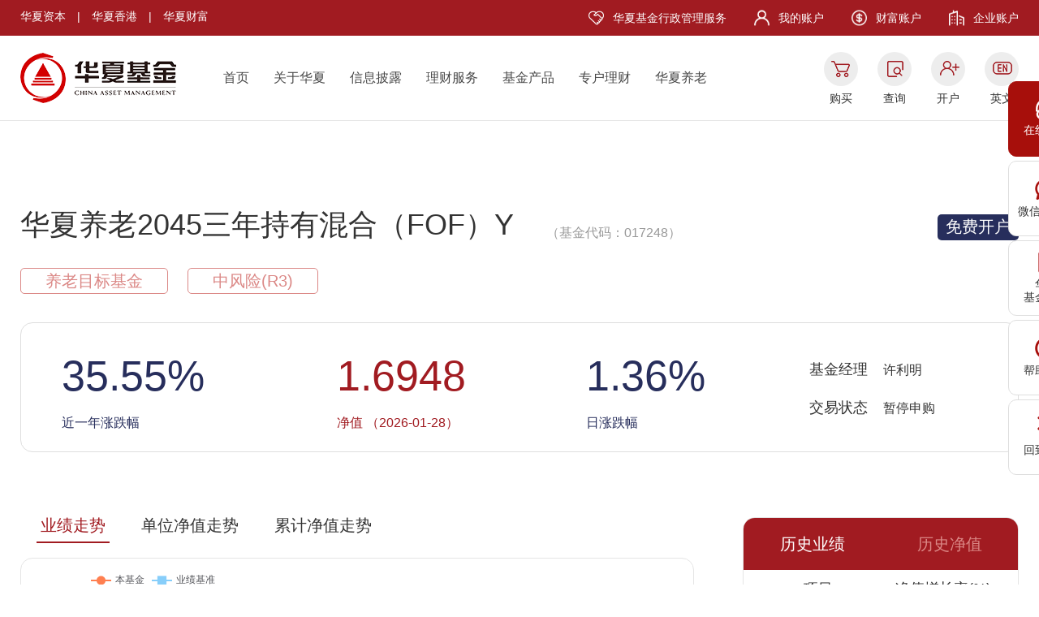

--- FILE ---
content_type: text/html
request_url: https://www.chinaamc.com/fund/017248/jijinfeilv.shtml
body_size: 9402
content:
<!DOCTYPE html PUBLIC "-//W3C//DTD XHTML 1.0 Transitional//EN" "http://www.w3.org/TR/xhtml1/DTD/xhtml1-transitional.dtd">
<html>
<head>
	<meta http-equiv="Content-type" content="text/html; charset=GBK" />
	<meta name="keywords" content="" />
	<meta name="description" content="" />
	<meta name="author" content="www.chinaamc.com" />
	<meta http-equiv="X-UA-Compatible" content="IE=Edge,chrome=1">
	<meta name="renderer" content="webkit">
	<title>基金行情_优势_走势_评级 - 华夏基金</title>
	<link href="../static/new/css/layui.css" rel="stylesheet" type="text/css" />
	<link href="../static/new/css/animate.css" rel="stylesheet" type="text/css" />
	<link href="../static/new/css/global.css" rel="stylesheet" type="text/css" />
	<link href="../static/new/css/page.css" rel="stylesheet" type="text/css" />
	<script src="../static/new/js/jquery-1.11.3.min.js"></script>
	<script src="../static/new/js/vendor.js"></script>
	<script src="../static/new/js/iscroll-probe.js"></script>
	<script src="../static/new/js/global.js"></script>
	<script src="../static/new/js/slick.js"></script>
	<script src="../static/new/js/public.js"></script>
	<script src="../static/iteration/js/echarts.js"></script>
	<script src="../static/new/js/scrollfix.js"></script>
	<script src="../static/new/js/zoust_all.js"></script>
	<script src="../static/new/js/laydate.js"></script>
	   <link href="../static/new/css/iframe.css" rel="stylesheet" type="text/css" />
</head>
<body>
<!--公共头部-->
 <div class="nav_float" style="z-index:1000;">
        <ul>
            <li class="l1 first">
                <a href="https://iservice.chinaamc.com/live800/chatClient/chatbox.jsp?companyID=9015&prplType=Web&enterurl=%E5%8D%8E%E5%A4%8F%E5%9F%BA%E9%87%91" target="_blank"><i class="icon"></i>在线客服</a>
            </li>
            <li class="l2">
                <a><i class="icon"></i>微信公众号</a>
                <div class="DownApp">
                    <span class="textDown">扫一扫关注<br>微信公众号</span>
                    <img width="100px;"  height="100px;" src="../static/new/image/wx.jpg">
                </div>
            </li>
            <li class="l3">
                <a><i class="icon"></i>华夏<br>基金管家</a>
                <div class="DownApp">
                    <span class="textDown">扫一扫下载<br>华夏基金管家</span>
                    <img width="100px;"  height="100px;" src="../static/new/image/jjgj.png">
                </div>
            </li>
          <!--  <li class="l4">
                <a class="ico4"><i class='icon'></i>微信<br>客户交流群</a>
                <div class="DownApp">
                    <span class="textDown">扫一扫<br>加入客户交流群</span>
                    <img src="../static/new/image/wx.jpg">
                </div>
            </li>-->
            <li class="l5">
                <a href="/bangzhu/kaihu/gonghang/index.shtml" target="_blank"><i class="icon"></i>帮助中心</a>
            </li>
            <li class="gotop l6"><a><i class="icon"></i>回到顶部</a></li>
        </ul>
    </div>

    <!-- header -->
    <div class="header border">
        <div class="container1">
            <div class="block clearfix">
                <div class="lable1">
                    <a href="https://fund.chinaamc.com/capital/index.shtml" target="_blank">华夏资本</a> |
                    <a href="https://www.chinaamc.com.hk/" target="_blank">华夏香港</a> |
                    <a href="https://www.amcfortune.com/" target="_blank">华夏财富</a>
                </div>
                <div class="lable2">
                    <span class=" span span1"> <img class="img" src="../static/new/image/icon1.png"><a href="https://fund.chinaamc.com/fundservices/" class="a" target="_blank">华夏基金行政管理服务</a></span>
                    <span class=" span span2"> <img class="img" src="../static/new/image/icon2.png"><a class="a" href="https://www.chinaamc.com/wodejijin/index.shtml" target="_blank">我的账户</a></span>
                    <span class=" span span3"> <img class="img" src="../static/new/image/icon3.png"><a class="a" href="https://www.amcfortune.com/" target="_blank">财富账户</a></span>
                    <span class=" span span4"> <img class="img" src="../static/new/image/icon4.png"><a class="a" href="/qyzh/index.shtml" target="_blank">企业账户</a></span>
                </div>
            </div>
        </div>
        <div class="container2">
            <div class="block">
                <a href="http://www.chinaamc.com" class="logo ablogo"></a>
                <div class="main_nav">
                    <a href="/index.shtml">首页</a>
                    <a href="/guanyu/gailan/index.shtml">关于华夏</a>
                    <a href="/guanyu/gonggao/index.shtml" target="_blank">信息披露</a>
                    <a href="/guanyu/licaifuwu/index.shtml">理财服务</a>
                    <a href="/jjcp/index.shtml">基金产品</a>
                    <a href="/zhuanhu/zhlcsy//index.shtml">专户理财</a>
                    <a href="/yanglaojijin/index.shtml">华夏养老</a>
                   <!-- <a href="/hxdt/jjdc/index.shtml">华夏动态</a>-->
                </div>

                <div class="icon">
                    <span class="span1"> 
                    <a href="https://fundtrade.chinaamc.com/etrading/etrading.jsp" class="a1" target="_blank"></a>
                    <div style="margin-top:5px;text-align:center;"> <a href="https://fundtrade.chinaamc.com/etrading/etrading.jsp" target="_blank">购买</a></div>
                  </span>

                    <span class="span2">
                    <a href="https://www.chinaamc.com/wodejijin/zhcx/index.shtml" class="a1"></a>
                    <div style="margin-top:5px;text-align:center;"> <a href="https://www.chinaamc.com/wodejijin/zhcx/index.shtml" target="_blank">查询</a> </div>
                  </span>

                    <span class="span3"> 
                    <a href="https://fundtrade.chinaamc.com/etrading/account/register/withoutCard" class="a1" target="_blank"></a>
                    <div style="margin-top:5px;text-align:center;"> <a href="https://fundtrade.chinaamc.com/etrading/account/register/withoutCard" target="_blank">开户</a> </div>
                  </span>

                    <span class="span4">
                    <a href="https://en.chinaamc.com/" class="a1" target="_blank"></a> 
                    <div style="margin-top:5px;text-align:center;"> <a href="https://en.chinaamc.com/" target="_blank">英文</a> </div>
                  </span>
                </div>
            </div>
        </div>
    </div>
<div class="body">
	    
	    
	    
	    <div class="fund_overview1 rate_structure1">


<div class="block">
    <div class="box1 clearfix">
        <div class="l j-l">
            <div class="j-tit">
                <div id="nametext" style="display:inline-block;text-overflow:ellipsis;white-space:nowrap;overflow:hidden;max-width:650px;height:40px;"><a title="华夏养老2045三年持有混合（FOF）Y" id="text"> 华夏养老2045三年持有混合（FOF）Y</a></div>
                <div id="codetext" class="t" style="display:inline-block;text-overflow:ellipsis;white-space:nowrap;overflow:hidden;max-width:350px;height:20px;">（基金代码：017248）</div>
            </div>
                <div class="txt">养老目标基金</div>
            <div class="txt">中风险(R3)</div>
        </div>
        <div class="j-r">
                <a href="https://fundtrade.chinaamc.com/etrading/account/register/withoutCard" class="btn" target="_blank">免费开户</a>
        </div>
    </div>
    <div class="box2 clearfix">
        <div class="middle-box">
            <div class="middle-cont">
                <div class="item">
                    <div class="t1">
                                                      <span >35.55<span>%</span>
                    </div>
                    <div class="t2">近一年涨跌幅</div>
                </div>
                <div class="item">
                    <div class="t1">
                            1.6948
                    </div>
                    <div class="t2">
                            净值
                        （2026-01-28）</div>
                </div>
                <div class="item">
                    <div class="t1">
											   <span class="red">
                                                   1.36%</span>
                    </div>
                    <div class="t2">
                            日涨跌幅
                    </div>
                </div>
                <div class="item">
                    <div class="t2">
                        <div class="st"></div>
                    </div>
                    <div class="t2">
                        <div class="st">基金经理</div>
                                许利明
                    </div>
                    <div class="t2">
                        <div class="st">交易状态</div>
                                暂停申购
                    </div>
                </div>
            </div>
        </div>
    </div>
    <div class="box3 clearfix">
        <div class="l j-l">
            <div class="tab-mod">
                <div class="tab-bar">
                    <div class="tab-term cur">业绩走势</div>
                        <div class="tab-term">单位净值走势</div>
                        <div class="tab-term">累计净值走势</div>
                </div>
                <div class="tab-cont">
                    <div class="tab-item act">
                        <div class="echart" id="echart1"></div>
                    </div>
                    <div class="tab-item">
                        <div class="echart" id="echart2"></div>
                    </div>
                    <div class="tab-item">
                        <div class="echart" id="echart3"></div>
                    </div>
                </div>
                <ul id="showDay" class="day" style="display:none;">
                    <li onclick="index_ZSTonclick('10Day');">10天</li>
                    <li onclick="index_ZSTonclick('30Day');">30天</li>
                    <li onclick="index_ZSTonclick('90Day');">90天</li>
                    <li onclick="index_ZSTonclick('1Year');">一年</li>
                    <li onclick="index_ZSTonclick('tYear');">今年</li>
                    <li class="cur" onclick="index_ZSTonclick('all');">最大</li>
                </ul>
            </div>
        </div>
        <div class="r j-r">
            <div class="tab-mod">
                <div class="tab-bar clearfix">
                        <div class="tab-term cur">历史业绩</div>
                        <div class="tab-term">历史净值</div>
                </div>
                <div class="tab-cont">
                    <div class="tab-item act">
                        <div class="table table1">
                            <div class="th">
                                <div class="tr">
                                    <div class="td">项目</div>
                                        <div class="td">净值增长率(%)</div>

                                </div>
                            </div>
                            <div class="scroll-tab">
                                <div class="tb">
                                        <div class="tr">
                                            <div class="td">今年以来</div>
                                            <div class="td">10.16</div>
                                        </div>
                                        <div class="tr">
                                            <div class="td">过去一周</div>
                                            <div class="td">3.20</div>
                                        </div>
                                        <div class="tr">
                                            <div class="td">过去一月</div>
                                            <div class="td">9.48</div>
                                        </div>
                                        <div class="tr">
                                            <div class="td">过去一季</div>
                                            <div class="td">10.07</div>
                                        </div>
                                        <div class="tr">
                                            <div class="td">过去半年</div>
                                            <div class="td">24.98</div>
                                        </div>
                                        <div class="tr">
                                            <div class="td">过去一年</div>
                                            <div class="td">35.55</div>
                                        </div>
                                        <!--   <div class="tr">
                                                        <div class="td">过去两年</div>
                                                        <div class="td">--</div>
                                                    </div>-->
                                        <div class="tr">
                                            <div class="td">过去三年</div>
                                            <div class="td">7.97</div>
                                        </div>
                                        <!--<div class="tr">
                                                        <div class="td">过去四年</div>
                                                        <div class="td">--</div>
                                                    </div>-->
                                        <div class="tr">
                                            <div class="td">过去五年</div>
                                            <div class="td">--</div>
                                        </div>
                                        <div class="tr">
                                            <div class="td">成立以来</div>
                                            <div class="td">10.35</div>
                                        </div>
                                </div>
                            </div>
                        </div>
                    </div>
                    <div class="tab-item">
                        <div class="table table2">
                                <div class="th">
                                    <div class="tr">
                                        <div class="td">日期</div>
                                        <div class="td">净值</div>
                                        <div class="td">累计净值</div>
                                    </div>
                                </div>
                                <div class="scroll-tab">
                                    <div class="tb">
                                                <div class="tr">
                                                    <div class="td">2026-01-28</div>
                                                    <div class="td">1.6948</div>
                                                    <div class="td">1.6948</div>
                                                </div>
                                                <div class="tr">
                                                    <div class="td">2026-01-27</div>
                                                    <div class="td">1.6721</div>
                                                    <div class="td">1.6721</div>
                                                </div>
                                                <div class="tr">
                                                    <div class="td">2026-01-26</div>
                                                    <div class="td">1.6675</div>
                                                    <div class="td">1.6675</div>
                                                </div>
                                                <div class="tr">
                                                    <div class="td">2026-01-23</div>
                                                    <div class="td">1.6698</div>
                                                    <div class="td">1.6698</div>
                                                </div>
                                                <div class="tr">
                                                    <div class="td">2026-01-22</div>
                                                    <div class="td">1.6510</div>
                                                    <div class="td">1.6510</div>
                                                </div>
                                                <div class="tr">
                                                    <div class="td">2026-01-21</div>
                                                    <div class="td">1.6423</div>
                                                    <div class="td">1.6423</div>
                                                </div>
                                                <div class="tr">
                                                    <div class="td">2026-01-20</div>
                                                    <div class="td">1.6214</div>
                                                    <div class="td">1.6214</div>
                                                </div>
                                                <div class="tr">
                                                    <div class="td">2026-01-19</div>
                                                    <div class="td">1.6283</div>
                                                    <div class="td">1.6283</div>
                                                </div>
                                                <div class="tr">
                                                    <div class="td">2026-01-16</div>
                                                    <div class="td">1.6208</div>
                                                    <div class="td">1.6208</div>
                                                </div>
                                                <div class="tr">
                                                    <div class="td">2026-01-15</div>
                                                    <div class="td">1.6195</div>
                                                    <div class="td">1.6195</div>
                                                </div>
                                                <div class="tr">
                                                    <div class="td">2026-01-14</div>
                                                    <div class="td">1.6144</div>
                                                    <div class="td">1.6144</div>
                                                </div>
                                                <div class="tr">
                                                    <div class="td">2026-01-13</div>
                                                    <div class="td">1.6055</div>
                                                    <div class="td">1.6055</div>
                                                </div>
                                                <div class="tr">
                                                    <div class="td">2026-01-12</div>
                                                    <div class="td">1.6136</div>
                                                    <div class="td">1.6136</div>
                                                </div>
                                                <div class="tr">
                                                    <div class="td">2026-01-09</div>
                                                    <div class="td">1.5982</div>
                                                    <div class="td">1.5982</div>
                                                </div>
                                                <div class="tr">
                                                    <div class="td">2026-01-08</div>
                                                    <div class="td">1.5842</div>
                                                    <div class="td">1.5842</div>
                                                </div>
                                                <div class="tr">
                                                    <div class="td">2026-01-07</div>
                                                    <div class="td">1.5889</div>
                                                    <div class="td">1.5889</div>
                                                </div>
                                                <div class="tr">
                                                    <div class="td">2026-01-06</div>
                                                    <div class="td">1.5891</div>
                                                    <div class="td">1.5891</div>
                                                </div>
                                                <div class="tr">
                                                    <div class="td">2026-01-05</div>
                                                    <div class="td">1.5666</div>
                                                    <div class="td">1.5666</div>
                                                </div>
                                                <div class="tr">
                                                    <div class="td">2025-12-31</div>
                                                    <div class="td">1.5385</div>
                                                    <div class="td">1.5385</div>
                                                </div>
                                    </div>
                                </div>
                        </div>
                    </div>
                </div>
            </div>
        </div>
    </div>
</div>
<style>
    .wrap-text {
        width: 40ch;
        overflow-wrap: break-word;
    }
</style>
<div style="width:1230px; margin:auto">
    <div style="text-align: left; float:right; padding-top:10px ">
        <div>截止日期：2026-01-28</div>
                <div>数据来源：华夏基金、大智慧，净值数据经托管行复核</div>

    </div>
</div>
<!-- 净值走势 -->
<script>
    $(function() {
        $('.fund_overview1 .l .tab-term').on('click', function() {
            var index = $(this).index();
            if(index==0){
                $("#showDay").hide();
            }else{
                $("#showDay").show();
            }
            init_zst(zstJs);
        });
    });

    var zstJs="zoust_all.js";
    var yjzstJs="yjzoust_all.js";
    var myCharta1;
    var myCharta2;
    var myCharta3;
    var option1;
    var option2;
    var option3;
    var danweijingzhi;
    var leijijingzhi;
    var showData;
    var yj_showData;
    var ljfezzlName;
    var jiZhunName;
    function deepMerge(...obj) {
        const result = {};
        for (const src of obj) {
            if (src == null) continue;
            for (const k of Object.keys(src)) {
                const v = src[k];
                const prev = result[k];
                if (typeof v === "function") {
                    result[k] = v;
                } else if (Array.isArray(v)) {
                    result[k] = (Array.isArray(prev) ? prev : []).concat(cloneSafe(v));
                } else if (v && typeof v === "object") {
                    result[k] = prev && typeof prev === "object" ? deepMerge(prev, v) : cloneSafe(v);
                } else {
                    result[k] = v;
                }
            }
        }
        return result;
    }
    function isPlainObject(v) {
        return v && typeof v === 'object' && v.constructor === Object
    }
    function deepClone(value) {
        if (value === null || typeof value !== "object") return value;
        if (value instanceof Date) return new Date(value.getTime());
        if (value instanceof RegExp) return new RegExp(value.source, value.flags);
        if (Array.isArray(value)) return value.map(deepClone);
        if (isPlainObject(value)) {
            const out = {};
            for (const k in value) {
                if (Object.prototype.hasOwnProperty.call(value, k)) {
                    out[k] = deepClone(value[k]);
                }
            }
            return out;
        }

        return value;
    }
    function cloneSafe(value) {
        if (typeof value === "function") return value;
        if (typeof structuredClone === "function") {
            try {
                return structuredClone(value);
            } catch (e) {}
        }
        return deepClone(value);
    }

    const commonOption = {
        noDataLoadingOption:{
            text:'暂无数据',
            effect:'bubble',
            effectOption:{
                effect:{
                    n:0
                }
            },
            textStyle:{
                fontSize:20
            }
        },
        tooltip: {
            trigger: 'axis'
        },
        legend: {
            x: 80,
            y: 10
        },
        grid: {
            top: '50px',
            left: '50px',
            right: '15px',
            bottom: '60px',
            containLabel: false
        },
        toolbox: {
            feature: {
                saveAsImage: {}
            }
        },
        xAxis: [],
        yAxis: {
            type: 'value',
            scale: true,
        },
        series: []
    }
    const commonxAxis = {
        type: 'category',
        boundaryGap: false,
        splitLine: {
            show: false
        }
    }
    const commonSeries = {
        type: 'line',
        showSymbol:false,
        symbolSize:8,
        emphasis:{
            showSymbol:true,
        },
    }

    function init_zst(zstJs) {
        (function() {
                // 基于准备好的dom，初始化echarts图表
                myCharta1 = echarts.init(document.getElementById('echart1'));
                myCharta2 = echarts.init(document.getElementById('echart2'));
                myCharta3 = echarts.init(document.getElementById('echart3'));

                $.ajax({
                    url: zstJs,
                    dataType : 'json',
                    success: function(res){
                        if(res!=null){
                            showData=res.ShowData;
                            danweijingzhi=res.danweijingzhiName;
                            leijijingzhi=res.leijiJingzhiName;
                            var fundtype="养老目标基金";
                            if(fundtype=='货币型' || fundtype=='理财型'){
                                danweijingzhi=res.QirinianhuaName;
                            }

                            option2 = deepMerge(commonOption,{
                                legend: {
                                    data: ['华夏养老2045三年持有混合（FOF）Y'],
                                },
                                xAxis: [{
                                    ...commonxAxis,
                                    data: showData,
                                }],
                                yAxis: {
                                    axisLabel:{
                                        formatter:function (value) {
                                            let result = Number(value).toFixed(2)
                                            return result
                                        }
                                    }
                                },
                                series: [{
                                    ...commonSeries,
                                    name: '华夏养老2045三年持有混合（FOF）Y',
                                    stack: '总量',
                                    symbol:'circle',
                                    color:'#ff7f50',
                                    data: danweijingzhi
                                }]
                            });

                            option3 = deepMerge(commonOption,{
                                legend: {
                                    data: ['华夏养老2045三年持有混合（FOF）Y'],
                                },
                                xAxis: [{
                                    type: 'category',
                                    data: showData ,
                                }],
                                yAxis: {
                                    axisLabel:{
                                        formatter:function (value) {
                                            let result = Number(value).toFixed(2)
                                            return result
                                        }
                                    }
                                },
                                series: [{
                                    ...commonSeries,
                                    name: '华夏养老2045三年持有混合（FOF）Y',
                                    stack: '总量',
                                    symbol:'circle',
                                    color:'#ff7f50',
                                    data: leijijingzhi
                                }]
                            });

                            myCharta2.setOption(option2);
                            myCharta3.setOption(option3);
                        }
                    }
                });


                $.ajax({
                    url: yjzstJs,
                    dataType : 'json',
                    success: function(res){
                        if(res!=null){
                            yj_showData=res.ShowData;
                            ljfezzlName=res.Ljfezzl;
                            jiZhunName=res.JiZhunName;

                            option1 = deepMerge(commonOption,{
                                tooltip: {
                                    formatter: function (params) {
                                        // params 是一个数组，包含当前鼠标位置下的所有数据项
                                        var res = params[0].name + '<br/>';
                                        for (var i = 0; i < params.length; i++) {
                                            var value =Number(params[i].value?params[i].value:'0') ;
                                            var percent = value.toFixed(2) + '%';
                                            res += params[i].seriesName + ': ' + percent + '<br/>';
                                        }
                                        return res;
                                    }
                                },
                                legend: {
                                    data: ['本基金','业绩基准'],
                                },
                                xAxis: [{
                                    ...commonxAxis,
                                    data: yj_showData,
                                }],
                                yAxis: {
                                    axisLabel: {
                                        formatter:(val)=>{
                                            let value = Number(val).toFixed(2)+'%'
                                            return value
                                        }
                                    },
                                },
                                series: [{
                                    ...commonSeries,
                                    name: '本基金',
                                    symbol:'circle',
                                    color:'#ff7f50',
                                    data:  ljfezzlName
                                },
                                    {
                                        ...commonSeries,
                                        name:'业绩基准',
                                        symbol:'rect',
                                        color:'#87cefa',
                                        data: jiZhunName
                                    }]
                            });
                            myCharta1.setOption(option1);
                        }
                    }
                });

            window.addEventListener('resize',()=>{
                myCharta1.resize()
                myCharta2.resize()
                myCharta3.resize()
            })
            })()
    }
    $(function() {
        $('.fund_overview1 .table1 .scroll-tab').mCustomScrollbar({});
        $('.fund_overview1 .table2 .scroll-tab').mCustomScrollbar({});

        init_zst(zstJs);
    });



    var index_ZSTonclick = function(type){
        if(type=="10Day"){
            zstJs="zoust_10Day.js";
        }else if(type=="30Day"){
            zstJs="zoust_30Day.js";
        }else if(type=="90Day"){
            zstJs="zoust_90Day.js";
        }else if(type=="1Year"){
            zstJs="zoust_1Year.js";
        }else if(type=="tYear"){
            zstJs="zoust_tYear.js";
        }else{
            zstJs="zoust_all.js";
        }
        init_zst(zstJs);
    }
    $('.fund_overview1 .day li').click(function(){
        //showDay
        $(this).addClass('cur').siblings().removeClass('cur');
    })
    function adjustFontSize() {
        const container = document.getElementById('nametext');
        const text = document.getElementById('text');
        const containerWidth = container.clientWidth;
        if(containerWidth>=650){
            text.style.fontSize = '20px';
            document.getElementById('codetext').style.height="35px";
        }
    }

    // 页面加载完成后调整字体大小
    window.addEventListener('load', adjustFontSize);
</script>
</div>
		
		
	    
	    
		
		
		
	    
	　　　
		
		


		
		
		
		
		
		<div class="fund_overview2 rate_structure2" style="padding-top:80px;">
		
		
		
		
		
		
		
		
		


		<div class="block">
			<div class="j-bar middle-box">
				<div class="middle-cont" style="height:50px;">
								<div class="item ">
									<a id="index"  href="/fund/017248/index.shtml?source=click">
										<div class="icon">
											<div class="img img1"><img src="../static/new/image/jhy/ticon1.png"></div>
											<div class="img img2"><img src="../static/new/image/jhy/ticon1_a.png"></div>
										</div>
										<div class="txt">基金概要</div>
									</a>
								</div>
								<div class="item ">
									<a  id="zichanzuhe" href="/fund/017248/zichanzuhe.shtml?source=click">
										<div class="icon">
											<div class="img img1"><img src="../static/new/image/jhy/ticon4.png"></div>
											<div class="img img2"><img src="../static/new/image/jhy/ticon4_a.png"></div>
										</div>
										<div class="txt">资产组合</div>
									</a>
								</div>
								<div class="item ">
									<a id="jijinjingli" href="/fund/017248/jijinjingli.shtml?source=click">
										<div class="icon">
											<div class="img img1"><img src="../static/new/image/jhy/ticon2.png"></div>
											<div class="img img2"><img src="../static/new/image/jhy/ticon2_a.png"></div>
										</div>
										<div class="txt">基金经理</div>
									</a>
								</div>
								<div class="item ">
									<a id="lishijingzhi" href="/fund/017248/lishijingzhi.shtml?source=click">
										<div class="icon">
											<div class="img img1"><img src="../static/new/image/jhy/ticon3.png"></div>
											<div class="img img2"><img src="../static/new/image/jhy/ticon3_a.png"></div>
										</div>
										<div class="txt">历史净值</div>
									</a>
								</div>
								<div class="item ">
									<a id="lishifenhong" href="/fund/017248/lishifenhong.shtml?source=click">
										<div class="icon">
											<div class="img img1"><img src="../static/new/image/jhy/ticon9.png"></div>
											<div class="img img2"><img src="../static/new/image/jhy/ticon9_a.png"></div>
										</div>
										<div class="txt">基金分红</div>
									</a>
								</div>
								<div class="item cur">
									<a id="jijinfeilv" href="/fund/017248/jijinfeilv.shtml?source=click">
										<div class="icon">
											<div class="img img1"><img src="../static/new/image/jhy/ticon4.png"></div>
											<div class="img img2"><img src="../static/new/image/jhy/ticon4_a.png"></div>
										</div>
										<div class="txt">费率结构</div>
									</a>
								</div>
								<div class="item ">
									<a id="jijingonggao" href="/fund/017248/jijingonggao.shtml?source=click">
										<div class="icon">
											<div class="img img1"><img src="../static/new/image/jhy/ticon6.png"></div>
											<div class="img img2"><img src="../static/new/image/jhy/ticon6_a.png"></div>
										</div>
										<div class="txt">产品公告</div>
									</a>
								</div>
								<div class="item ">
									<a id="xiaoshouwangdian" href="/fund/017248/xiaoshouwangdian.shtml?source=click">
										<div class="icon">
											<div class="img img1"><img src="../static/new/image/jhy/ticon7.png"></div>
											<div class="img img2"><img src="../static/new/image/jhy/ticon7_a.png"></div>
										</div>
										<div class="txt">销售网点</div>
									</a>
								</div>
				</div>
			</div>
			<div class="con clearfix">
					<!--内容开始-->
					<style>
    .rate_structure2 .mod4 .ul {
        width: 640px;
        margin-left: 188px;
        padding-right: 30px;
    }
    .rate_structure2 .mod4 .li {
        padding-left: 0px;
        height: 90px;
        position: relative;
    }

    .rate_structure2 .mod4 .li+.li .div::after {
        content: '';
        height: 1px;
        width: 9px;
        background-color: #a70f0b;
        position: absolute;
        left: 0;
        top: -1px;
    }
    .rate_structure2 .mod4 .li+.li .div::before {
        content: '';
        width: 1px;
        height: 17px;
        background-color: #a70f0b;
        position: absolute;
        left: -1px;
        top: -8px;
    }
</style>
<div class="l j-l">
    <div class="fund_overview2  rate_structure2">
        <div class="block">
            <div class="con clearfix">
<div class="l j-l">
    <div class="cont">
            <div class="tit">申购费率</div>
            <div class="liner3 clearfix border">
            <div class="head clearfix">
                <div class="item">收费方式</div>
                <div class="item">条件 </div>
                <div class="item">费率</div>
            </div>
                                    <div class="list">
                                    <div class="mod">
                                        <div class="txt">前端</div>
                                        <div class="ul">
                                                    <div class="li middle-box">
                                                        <div class="middle-cont">
                                                            <div class="div">
                                                                <div class="item">申购金额 < 50万元&nbsp;</div>
                                                                <div class="item">1.50%</div>
                                                            </div>
                                                        </div>
                                                    </div>
                                            　                                                    <div class="li middle-box">
                                                        <div class="middle-cont">
                                                            <div class="div">
                                                                <div class="item">50万元 ≤ 申购金额 < 200万元&nbsp;</div>
                                                                <div class="item">1.20%</div>
                                                            </div>
                                                        </div>
                                                    </div>
                                            　                                                    <div class="li middle-box">
                                                        <div class="middle-cont">
                                                            <div class="div">
                                                                <div class="item">200万元 ≤ 申购金额 < 500万元&nbsp;</div>
                                                                <div class="item">0.80%</div>
                                                            </div>
                                                        </div>
                                                    </div>
                                            　                                                    <div class="li middle-box">
                                                        <div class="middle-cont">
                                                            <div class="div">
                                                                <div class="item">申购金额 ≥ 500万元&nbsp;</div>
                                                                <div class="item">1000.00元/笔</div>
                                                            </div>
                                                        </div>
                                                    </div>
                                            　                                        </div>
                                    </div>
                       </div>
        </div>

        <div class="tit paddtop">基金赎回费率</div>
        <div class="liner3 clearfix border">
            <div class="head clearfix">
                <div class="item"></div>
                <div class="item">条件 </div>
                <div class="item">费率</div>
            </div>
            <div class="list">
                    <div class="mod mod2">
                        <div class="ul">
                                        <div class="li middle-box">
                                            <div class="middle-cont">
                                                <div class="div">
                                                    <div class="item">持有期限 < 7日&nbsp;</div>
                                                    <div class="item">1.50%</div>
                                                </div>
                                            </div>
                                        </div>
                                        <div class="li middle-box">
                                            <div class="middle-cont">
                                                <div class="div">
                                                    <div class="item">7日 ≤ 持有期限 < 30日&nbsp;</div>
                                                    <div class="item">0.75%</div>
                                                </div>
                                            </div>
                                        </div>
                                        <div class="li middle-box">
                                            <div class="middle-cont">
                                                <div class="div">
                                                    <div class="item">30日 ≤ 持有期限 < 365日&nbsp;</div>
                                                    <div class="item">0.50%</div>
                                                </div>
                                            </div>
                                        </div>
                                        <div class="li middle-box">
                                            <div class="middle-cont">
                                                <div class="div">
                                                    <div class="item">持有期限 ≥ 365日&nbsp;</div>
                                                    <div class="item">0.00%</div>
                                                </div>
                                            </div>
                                        </div>
                        </div>
                    </div>
            </div>
        </div>

        <div class="tit paddtop">基金运作费</div>
        <div class="liner3 clearfix border">
            <div class="list">
                <div class="mod mod3">
                    <div class="ul">
                        <div class="li middle-box">
                            <div class="txt">基金管理费</div>
                            <div class="middle-cont">
                                <div class="div">
                                    <div class="item">0.45%</div>
                                </div>
                            </div>
                        </div>
                        <div class="li middle-box">
                            <div class="txt">基金托管费</div>
                            <div class="middle-cont">
                                <div class="div">
                                    <div class="item">0.10%</div>
                                </div>
                            </div>
                        </div>
                    </div>
                </div>
            </div>
        </div>
    </div>
</div>
           </div>
        </div>
    </div>
</div>











					<!--内容结束-->
					<!--公共推荐-->
					<div class="r j-r" style="position: relative;z-index:99!important">
  <div class="box">
      <div class="h">基金工具</div>
      <div class="cont clearfix">
          <div class="item">
              <a target="_blank" href="/calculator/investment_jyfycalculator.shtml">
                  <div class="icon"><img src="../static/new/image/jhy/icon34.png"></div>
                  <div class="t">费率计算器</div>
              </a>
          </div>
          <div class="item">
              <a href="/calculator/investment_sycalculator.shtml" target="_blank">
                  <div class="icon"><img src="../static/new/image/jhy/icon35.png"></div>
                  <div class="t">收益计算器</div>
              </a>
          </div>
          <div class="item">
              <a target="_blank" href="/calculator/investment_calculator.shtml">
                  <div class="icon"><img src="../static/new/image/jhy/icon36.png"></div>
                  <div class="t">定投计算器</div>
              </a>
          </div>
          <div class="item">
              <a target="_blank" id="jjbj" href="">
                  <div class="icon"><img src="../static/new/image/jhy/icon37.png"></div>
                  <div class="t">基金比较</div>
              </a>
          </div>
      </div>
  </div>
  <div class="btn1 middle-box">
      <a class="clearfix middle-cont" target="_blank" href="https://fund.chinaamc.com/portal/cn/hxxc/mzsm_fundproduct/index.html">
          <div class="icon"><img src="../static/new/image/jhy/icon38.png"></div>
          <div class="t">免责声明</div>
      </a>
  </div>
  <div class="btn2 middle-box">
      <a class="clearfix middle-cont" target="_blank" href="/jjcp/index.shtml">
          <div class="icon "><img src="../static/new/image/jhy/icon39.png "></div>
          <div class="t ">更多产品</div>
      </a>
  </div>
</div>
<script>
        $(function() {
            var url = document.URL; 
			var fundcode=url.substring(url.indexOf("/fund")+6,url.lastIndexOf("/"));
			var bjurl="/calculator/fund_comparison.shtml?fundCode="+fundcode;
			$("#jjbj").attr("href",bjurl);
        });
</script>

			</div>
		</div>
	</div>

	
	
	
	
	
	<div class="fund_overview3 rate_structure3"><!--推荐基金-->
 <script type="text/javascript" src="https://www.chinaamc.com/v3/js/data.js" charset="utf-8"></script>

            <div class="block">
                <div class="j-tit">推荐基金</div>
                <div class="con clearfix" id="recommendFund">
                   <!-- <a class="liner j-l clearfix">
                        <div class="text">
                            <div class="t1">华夏行业景气混合</div>
                            <div class="t2">近一年收益率(2021-03-21)</div>
                            <div class="t3">22.5%</div>
                            <div class="t4">最新净值：2.564元</div>
                        </div>
                        <div class="btn">立即定投：费率<span class="b">1</span>折起！</div>
                    </a>
                    -->
                </div>
            </div>
  <script>
  var choiceFundTemp = '';
  var i=0;
 for(var k in choiceFund){  
       if(i<4) {
            choiceFund[k].info.forEach(function(val, index){
			// console.log(index,"index");
			 	// console.log(val.date_content,"val.date_content");
                if (i<4) {
				    i++;
                    choiceFundTemp += '<a class="liner j-l clearfix" href="https://fundtrade.chinaamc.com/etrading/fund/buy/buyInput?jysrc=jjtj&fundCode='+ val.code +'&WT.ti='+val.fundName+'&WT.hp_fundcode='+ val.code +'" style="height:260px">'
                        choiceFundTemp +=' <div class="text">'

                            choiceFundTemp +='<div class="t1">'+val.fundName+'</div>'

                            choiceFundTemp +='<div class="t2">'+val.date+'('+val.endDate+')</div>'

                            choiceFundTemp +='<div class="t3">'+val.date_content+'</div>'

                            // choiceFundTemp +='<div class="t4">'+val.zxjz+'</div>'

                        choiceFundTemp +='</div>'

                        choiceFundTemp +='<div class="btn">点击购买</div>'

                    choiceFundTemp +='</a>'
                }
            })
        }      
     }
	// console.info(choiceFundTemp);
	$("#recommendFund").html(choiceFundTemp);

 
</script></div>
	
	
	
	
	
	
	
	
	


</div>

<!-- 公共footer -->
    <div class="footer  border">
        <div class="box1">
            <div class="block clearfix">
                <div class="l clearfix">
					<div class="item">
							<div class="icon"><img src="../static/new/image/icon10.png"></div>
							<div class="tit">我要买基金</div>
							
								
							<a href="/jjcp/?type=hb" target="_block" class="txt">货币型</a>
							<a href="/jjcp/?type=zq" target="_block" class="txt">债券型</a>
							<a href="/jjcp/?type=hh" target="_block" class="txt">混合型</a>
							<a href="/jjcp/?type=gp" target="_block" class="txt">股票型</a>
						
						</div>
						<div class="item">
							<div class="icon"><img src="../static/new/image/icon11.png"></div>
							<div class="tit">我需要帮助</div>
							
								
							<a href="/bangzhu/kaihu/gonghang/index.shtml" target="_block" class="txt">开户指南</a>
							<a href="/bangzhu/jiaoyi/renshengou/index.shtml" target="_block" class="txt">交易指南</a>
							<a href="/bangzhu/caozuo/kaihu/index.shtml" target="_block" class="txt">操作指南</a>
							<a href="/bangzhu/redianwenti/chanpin/index.shtml" target="_block" class="txt">热点问题</a>
						
						</div>
						<div class="item">
							<div class="icon"><img src="../static/new/image/icon12.png"></div>
							<div class="tit">我要了解华夏</div>
							
								
							<a href="/guanyu/gailan/index.shtml" target="_block" class="txt">公司概览</a>
							<a href="/guanyu/wenhua/index.shtml" target="_block" class="txt">企业文化</a>
							<a href="/guanyu/jigou/index.shtml" target="_block" class="txt">机构业务</a>
							<a href="/guanyu/xswd/index.shtml" target="_block" class="txt">销售网点</a>
						
						</div>
						<div class="item">
							<div class="icon"><img src="../static/new/image/icon13.png"></div>
							<div class="tit">了解最新资讯</div>
							
								
							<a href="/guanyu/licaifuwu/index.shtml" target="_block" class="txt">理财服务</a>
							<a href="/guanyu/gonggao/index.shtml" target="_block" class="txt">信息披露</a>
							<a href="/hxdt/jjdc/index.shtml" target="_block" class="txt">基金洞察</a>
							<a href="/hxdt/hxxw/index.shtml" target="_block" class="txt">华夏新闻</a>
						
						</div>
						
                </div>
                <div class="r">
                    <div class="text">
                        <div class="t1">400-818-6666</div>
                        <div class="t2">周一至周五 ：08:30－21:00 </div>
                        <div class="t3">周六至周日 ：08:30－17:00（法定节假日除外）</div>
                        <div class="t4"><img src="../static/new/image/icon14.png" class="icon" alt="">010-63136700</div>
                        <div class="t5"><img src="../static/new/image/icon15.png" class="icon" alt="">service@chinaamc.com</div>
                    </div>
                </div>
            </div>
        </div>
        <div class="box2">
            <div class="block">
                <div class="top clearfix">
                    <div class="tit">友情链接：</div>
                    <div class="tab-mod">
                        <div class="scroll-tab tab-bar">
                            <div class="scroll-prev xfont-icon"></div>
                            <div class="scroll-next xfont-icon"></div>
                            <div class="scroll-box">
                                <div class="scroll-track">
                                   <div class="scroll-item tab-term"><a href="http://www.huaxiaren.org.cn/" target="_blank">华夏人慈善基金会</a></div>
										<div class="scroll-item tab-term"><a href="http://www.stats.gov.cn/" target="_blank">中国国家统计局</a></div>
										<div class="scroll-item tab-term"><a href="https://www.chinabond.com.cn/" target="_blank">中国债券信息网</a></div>
										<div class="scroll-item tab-term"><a href="http://www.sse.com.cn/" target="_blank">上海证券交易所</a></div>
										<div class="scroll-item tab-term"><a href="https://www.investor.org.cn/" target="_blank">中国投资者网</a></div>
										<div class="scroll-item tab-term"><a href="http://www.drcnet.com.cn/www/int/" target="_blank">国研网</a></div>
										<div class="scroll-item tab-term"><a href="http://www.chinaclear.cn/" target="_blank">证券登记结算公司</a></div>
										<div class="scroll-item tab-term"><a href="http://www.szse.cn/" target="_blank">深圳证券交易所</a></div>
										<div class="scroll-item tab-term"><a href="https://www.sac.net.cn/" target="_blank">中国证券业协会</a></div>
                                </div>
                            </div>
                        </div>
                    </div>
                </div>
                <div class="bottom">
				   <p class="p1">
					<a target="_blank" href="/guanyu/lxwm/">联系我们</a>&nbsp;&nbsp;|&nbsp;&nbsp;
					<a target="_blank" href="http://chinaamc.zhiye.com/">加入我们</a>&nbsp;&nbsp;|&nbsp;&nbsp;
					<a style="cursor: pointer;" rel="sidebar" onclick="addFavorite('https://www.chinaamc.com/','华夏基金')">收藏网站</a>&nbsp;&nbsp;|&nbsp;&nbsp;
					<a target="_blank" href="/guanyu/xswd/">销售机构</a>&nbsp;&nbsp;|&nbsp;&nbsp;
					<a target="_blank" href="/bangzhu/wendang/fengxiantishi/">风险提示函</a>&nbsp;&nbsp;|&nbsp;&nbsp; 
					<a href="javascript:download(612210);">投资人权益须知</a>&nbsp;&nbsp;|&nbsp;&nbsp; 
					<a target="_blank" href="/jjflfg/">基金法律法规</a>&nbsp;&nbsp;|&nbsp;&nbsp;
					<a target="_blank" href="https://fund.chinaamc.com/portal/cn/hxxc/fxq/index.html">反洗钱专栏</a>&nbsp;&nbsp;|&nbsp;&nbsp; 
                    <a target="_blank" href="https://m.chinaamc.com/protocol/privacy.html">隐私权政策</a>&nbsp;&nbsp;|&nbsp;&nbsp;
					<a target="_blank" href="/gongju/fxcslpg/">风险自测</a>&nbsp;&nbsp;|&nbsp;&nbsp; 
					<a target="_blank" href="/wzdt/">网站地图</a>&nbsp;&nbsp;|&nbsp;&nbsp; 
					<a target="_blank" href="/yjclts/">应急处理提示</a>
				   </p>
					<p class="p2">版权所有：华夏基金管理有限公司&nbsp;&nbsp;&nbsp;&nbsp;&nbsp;<a target="_blank" href="https://beian.miit.gov.cn/">网站备案：京ICP备05004296号-1</a>&nbsp;&nbsp;&nbsp;&nbsp;&nbsp;<a target="_blank" href="http://www.beian.gov.cn/portal/registerSystemInfo?recordcode=11011302003919"><img src="/images/batb.png" style="width: 18px;height: 18px;margin-right: 5px;margin-top: -3px;" alt="">京公网安备 11011302003919号</a><img class="img" src="../static/new/image/footer-icon2.png"></p>
					<p class="p3">本网站所有资讯与说明文字仅供参考，如有与本公司相关公告及基金法律文件不符，以相关公告及基金法律文件为准</p>
					<p class="p4">市场有风险，投资需谨慎</p>
					<p class="p5"><img src="../static/new/image/footer-icon1.png" /></p>
				</div>
            </div>
        </div>
    </div>
<!-- 净值走势 -->

</body>
</html>

--- FILE ---
content_type: text/css
request_url: https://www.chinaamc.com/fund/static/new/css/global.css
body_size: 6630
content:
@charset "utf-8";

/* CSS Document */


/*
color:red !important;/* Firefox、IE7支持
_color:red;  IE6支持
*color:red;  IE6、IE7支持
*+color:red; IE7支持/
color:red\9; IE6、IE7、IE8支持
color:red\0; IE8支持
@media screen and(-webkit-min-device-pixel-ratio:0){} chrome
filter:progid:DXImageTransform.Microsoft.Gradient(GradientType=0, StartColorStr='#99000000', EndColorStr='#99000000');
_filter:progid:DXImageTransform.Microsoft.AlphaImageLoader(src='/templets/ftwcm/images/bg_index.body1.png');_background:none;
_top:expression(eval(document.documentElement.scrollTop+document.documentElement.clientHeight*0.3));
behavior:url('');
pointer-events:none;//鼠标穿透
-webkit-animation:0.3s ease-in 1.1s 1 ui;
-webkit-animation-fill-mode:both;
*/


/*--默认--*/

*,
*::before,
*::after {
    box-sizing: border-box;
}

html,
body,
div,
span,
iframe,
h1,
h2,
h3,
h4,
h5,
h6,
p,
blockquote,
pre,
a,
address,
big,
cite,
code,
del,
em,
font,
img,
ins,
small,
strong,
var,
b,
u,
i,
center,
dl,
dt,
dd,
ol,
ul,
li,
fieldset,
form,
label,
legend {
    margin: 0;
    padding: 0;
}

html {
    /*background:#000;*/
}

body {
    font: 14px/1.5 "微软雅黑", Arial, Tahoma, Helvetica, sans-serif;
    background-color: #fff;
    margin: auto;
    /* max-width: 1920px; */
    min-width: 1230px;
    color: #333;
}

ol,
ul,
li {
    list-style: none outside none;
    padding: 0;
}

a {
    text-decoration: none;
    color: inherit;
    cursor: pointer;
}

img {
    border: none;
    vertical-align: middle;
}

table {
    border-collapse: collapse;
}

tr,
td,
th {
    padding: 0;
    margin: 0;
}

h1,
h2,
h3,
h4,
h5,
h6 {
    font-weight: normal;
    color: #474747;
}

i,
b,
strong {
    font-style: normal;
    font-weight: normal;
}

input,
textarea,
select {
    border: 1px solid #CCC;
    font-family: Arial, Helvetica, sans-serif;
    outline: none;
    border: none;
    background: none;
    padding: 0;
}

a:focus {
    outline: none;
}

@font-face {
    font-family: "xfont";
    src: url("../font/xfont.eot");
    src: url("../font/xfont.eot?#iefix") format("embedded-opentype"), url("../font/xfont.woff") format("woff"), url("../font/xfont.ttf") format("truetype"), url("../font/xfont.svg#xfont") format("svg");
    font-weight: normal;
    font-style: normal
}

@font-face {
    font-family: "avian";
    src: url("../font/avian.eot");
    src: url("../font/avian.eot?#iefix") format("embedded-opentype"), url("../font/avian.woff") format("woff"), url("../font/avian.ttf") format("truetype"), url("../font/avian.svg#avian") format("svg");
    font-weight: normal;
    font-style: normal
}

.xfont-icon {
    font-family: xfont;
}


/* 晃动 */

@-moz-keyframes animat-shake {
    0%,
    100% {
        -moz-transform: rotate(0deg);
        transform: rotate(0deg)
    }
    25%,
    75% {
        -moz-transform: rotate(5deg);
        transform: rotate(5deg)
    }
    50% {
        -moz-transform: rotate(-5deg);
        transform: rotate(-5deg)
    }
}

@-ms-keyframes animat-shake {
    0%,
    100% {
        -ms-transform: rotate(0deg);
        transform: rotate(0deg)
    }
    25%,
    75% {
        -ms-transform: rotate(5deg);
        transform: rotate(5deg)
    }
    50% {
        -ms-transform: rotate(-5deg);
        transform: rotate(-5deg)
    }
}

@-webkit-keyframes animat-shake {
    0%,
    100% {
        -webkit-transform: rotate(0deg);
        transform: rotate(0deg)
    }
    25%,
    75% {
        -webkit-transform: rotate(5deg);
        transform: rotate(5deg)
    }
    50% {
        -webkit-transform: rotate(-5deg);
        transform: rotate(-5deg)
    }
}

@keyframes animat-shake {
    0%,
    100% {
        -webkit-transform: rotate(0deg);
        transform: rotate(0deg)
    }
    25%,
    75% {
        -webkit-transform: rotate(5deg);
        transform: rotate(5deg)
    }
    50% {
        -webkit-transform: rotate(-5deg);
        transform: rotate(-5deg)
    }
}


/* 翻转 */

@-ms-keyframes spin {
    0% {
        -ms-transform: rotateY(0deg);
    }
    100% {
        -ms-transform: rotateY(180deg);
    }
}

@-moz-keyframes spin {
    0% {
        -moz-transform: rotateY(0deg);
    }
    100% {
        -moz-transform: rotateY(180deg);
    }
}

@-webkit-keyframes spin {
    0% {
        -webkit-transform: rotateY(0deg);
    }
    100% {
        -webkit-transform: rotateY(180deg);
    }
}

@-o-keyframes spin {
    0% {
        -o-transform: rotateY(0deg);
    }
    100% {
        -o-transform: rotateY(180deg);
    }
}

@keyframes spin {
    0% {
        transform: rotateY(0deg);
    }
    100% {
        transform: rotateY(180deg);
    }
}


/* 滚动条 dark-thin */

.mCustomScrollBox {
    position: relative;
    overflow: hidden;
    height: 100%;
    max-width: 100%;
    outline: none;
    direction: ltr;
}

.mCSB_container {
    overflow: hidden;
    width: auto;
    height: auto;
}

.mCSB_scrollTools {
    position: absolute;
    width: 16px;
    height: auto;
    left: auto;
    top: 0;
    right: 0;
    bottom: 0;
}

.mCSB_scrollTools .mCSB_draggerContainer {
    position: absolute;
    top: 0;
    left: 0;
    bottom: 0;
    right: 0;
    height: auto;
}

.mCSB_scrollTools .mCSB_dragger {
    cursor: pointer;
    width: 100%;
    height: 30px;
    z-index: 1;
}

.mCSB_scrollTools .mCSB_draggerRail {
    width: 2px;
    height: 100%;
    margin: 0 auto;
    -webkit-border-radius: 16px;
    -moz-border-radius: 16px;
    border-radius: 16px;
}

.mCSB_scrollTools .mCSB_dragger .mCSB_dragger_bar {
    position: relative;
    width: 4px;
    height: 100%;
    margin: 0 auto;
    text-align: center;
    -webkit-border-radius: 16px;
    -moz-border-radius: 16px;
    border-radius: 16px;
}

.mCSB_scrollTools .mCSB_dragger .mCSB_dragger_bar {
    background-color: #6bb1d4;
    filter: "alpha(opacity=75)";
    -ms-filter: "alpha(opacity=75)";
}

.mCSB_scrollTools,
.mCSB_scrollTools .mCSB_dragger .mCSB_dragger_bar,
.mCSB_scrollTools .mCSB_buttonUp,
.mCSB_scrollTools .mCSB_buttonDown,
.mCSB_scrollTools .mCSB_buttonLeft,
.mCSB_scrollTools .mCSB_buttonRight {}

.mCSB_scrollTools {
    opacity: 0.75;
    filter: "alpha(opacity=75)";
    -ms-filter: "alpha(opacity=75)";
}

.mCS-autoHide>.mCustomScrollBox>.mCSB_scrollTools,
.mCS-autoHide>.mCustomScrollBox~.mCSB_scrollTools {
    opacity: 0;
    filter: "alpha(opacity=0)";
    -ms-filter: "alpha(opacity=0)";
}

.mCSB_scrollTools_vertical.mCSB_scrollTools_onDrag_expand .mCSB_dragger_bar,

/* auto-expanded scrollbar */

.mCSB_scrollTools_vertical.mCSB_scrollTools_onDrag_expand .mCSB_draggerRail,
.mCSB_scrollTools_horizontal.mCSB_scrollTools_onDrag_expand .mCSB_dragger_bar,
.mCSB_scrollTools_horizontal.mCSB_scrollTools_onDrag_expand .mCSB_draggerRail {
    -webkit-transition: width .2s ease-out .2s, height .2s ease-out .2s, margin-left .2s ease-out .2s, margin-right .2s ease-out .2s, margin-top .2s ease-out .2s, margin-bottom .2s ease-out .2s, opacity .2s ease-in-out, background-color .2s ease-in-out;
    -moz-transition: width .2s ease-out .2s, height .2s ease-out .2s, margin-left .2s ease-out .2s, margin-right .2s ease-out .2s, margin-top .2s ease-out .2s, margin-bottom .2s ease-out .2s, opacity .2s ease-in-out, background-color .2s ease-in-out;
    -o-transition: width .2s ease-out .2s, height .2s ease-out .2s, margin-left .2s ease-out .2s, margin-right .2s ease-out .2s, margin-top .2s ease-out .2s, margin-bottom .2s ease-out .2s, opacity .2s ease-in-out, background-color .2s ease-in-out;
    transition: width .2s ease-out .2s, height .2s ease-out .2s, margin-left .2s ease-out .2s, margin-right .2s ease-out .2s, margin-top .2s ease-out .2s, margin-bottom .2s ease-out .2s, opacity .2s ease-in-out, background-color .2s ease-in-out;
}

.mCSB_scrollTools .mCSB_draggerRail {
    background-color: #000;
    background-color: rgba(0, 0, 0, 0.4);
    filter: "alpha(opacity=40)";
    -ms-filter: "alpha(opacity=40)";
}

.mCS-light-thin.mCSB_scrollTools .mCSB_dragger .mCSB_dragger_bar,
.mCS-dark-thin.mCSB_scrollTools .mCSB_dragger .mCSB_dragger_bar {
    width: 2px;
}

.mCS-dark-thin.mCSB_scrollTools .mCSB_draggerRail {
    background-color: #000;
    background-color: rgba(0, 0, 0, 0.15);
}

.mCS-dark-thin.mCSB_scrollTools .mCSB_dragger .mCSB_dragger_bar {
    background-color: #000;
    background-color: rgba(0, 0, 0, 0.75);
}

.mCS-dark-thin.mCSB_scrollTools .mCSB_dragger:hover .mCSB_dragger_bar {
    background-color: #000;
    background-color: rgba(0, 0, 0, 0.85);
}

.mCS-dark-thin.mCSB_scrollTools .mCSB_dragger:active .mCSB_dragger_bar,
.mCS-dark-thin.mCSB_scrollTools .mCSB_dragger.mCSB_dragger_onDrag .mCSB_dragger_bar {
    background-color: #000;
    background-color: rgba(0, 0, 0, 0.9);
}

.mCS-dark-thin.mCSB_scrollTools .mCSB_buttonUp {
    background-position: -80px 0;
}

.mCS-dark-thin.mCSB_scrollTools .mCSB_buttonDown {
    background-position: -80px -20px;
}

.mCS-dark-thin.mCSB_scrollTools .mCSB_buttonLeft {
    background-position: -80px -40px;
}

.mCS-dark-thin.mCSB_scrollTools .mCSB_buttonRight {
    background-position: -80px -56px;
}

.mCSB_scrollTools_vertical.mCSB_scrollTools_onDrag_expand .mCSB_dragger.mCSB_dragger_onDrag_expanded .mCSB_dragger_bar,
.mCSB_scrollTools_vertical.mCSB_scrollTools_onDrag_expand .mCSB_draggerContainer:hover .mCSB_dragger .mCSB_dragger_bar {
    width: 6px;
    /* auto-expanded scrollbar */
}

.mCSB_scrollTools_vertical.mCSB_scrollTools_onDrag_expand .mCSB_dragger.mCSB_dragger_onDrag_expanded+.mCSB_draggerRail,
.mCSB_scrollTools_vertical.mCSB_scrollTools_onDrag_expand .mCSB_draggerContainer:hover .mCSB_draggerRail {
    width: 8px;
    /* auto-expanded scrollbar */
}

.mCSB_scrollTools_horizontal.mCSB_scrollTools_onDrag_expand .mCSB_dragger.mCSB_dragger_onDrag_expanded .mCSB_dragger_bar,
.mCSB_scrollTools_horizontal.mCSB_scrollTools_onDrag_expand .mCSB_draggerContainer:hover .mCSB_dragger .mCSB_dragger_bar {
    height: 12px;
    /* auto-expanded scrollbar */
    margin: 2px auto;
}

.mCSB_scrollTools_horizontal.mCSB_scrollTools_onDrag_expand .mCSB_dragger.mCSB_dragger_onDrag_expanded+.mCSB_draggerRail,
.mCSB_scrollTools_horizontal.mCSB_scrollTools_onDrag_expand .mCSB_draggerContainer:hover .mCSB_draggerRail {
    height: 8px;
    /* auto-expanded scrollbar */
    margin: 4px 0;
}


/* .mCustomScrollBox:hover>.mCSB_scrollTools,
.mCustomScrollBox:hover~.mCSB_scrollTools,
.mCS-autoHide:hover>.mCustomScrollBox>.mCSB_scrollTools,
.mCS-autoHide:hover>.mCustomScrollBox~.mCSB_scrollTools {
    opacity: 0.5;
    filter: "alpha(opacity=50)";
    -ms-filter: "alpha(opacity=50)";
} */

.mCSB_scrollTools .mCSB_dragger:hover .mCSB_dragger_bar {
    background-color: #fff;
    background-color: rgba(255, 255, 255, 0.85);
    background-color: #6bb1d4;
    filter: "alpha(opacity=85)";
    -ms-filter: "alpha(opacity=85)";
}

.mCSB_scrollTools .mCSB_dragger:active .mCSB_dragger_bar,
.mCSB_scrollTools .mCSB_dragger.mCSB_dragger_onDrag .mCSB_dragger_bar {
    background-color: #fff;
    background-color: rgba(255, 255, 255, 0.9);
    background-color: #6bb1d4;
    filter: "alpha(opacity=90)";
    -ms-filter: "alpha(opacity=90)";
}

.mCSB_scrollTools .mCSB_buttonUp:hover,
.mCSB_scrollTools .mCSB_buttonDown:hover,
.mCSB_scrollTools .mCSB_buttonLeft:hover,
.mCSB_scrollTools .mCSB_buttonRight:hover {
    opacity: 0.75;
    filter: "alpha(opacity=75)";
    -ms-filter: "alpha(opacity=75)";
}

.mCSB_scrollTools .mCSB_buttonUp:active,
.mCSB_scrollTools .mCSB_buttonDown:active,
.mCSB_scrollTools .mCSB_buttonLeft:active,
.mCSB_scrollTools .mCSB_buttonRight:active {
    opacity: 0.9;
    filter: "alpha(opacity=90)";
    -ms-filter: "alpha(opacity=90)";
}


/* 滑道 */

.scroll-tab {
    position: relative;
    margin: auto;
    padding: 0 3em;
    width: 800px;
}

.scroll-box {
    position: relative;
    overflow: hidden;
    z-index: 1;
}

.scroll-track {
    display: table;
    white-space: nowrap;
}

.scroll-item {
    display: inline-block;
    margin: 10px;
    padding: 5px;
    background-color: #eee;
    border-radius: 5px;
    vertical-align: middle;
    cursor: pointer;
}

.scroll-prev,
.scroll-next {
    position: absolute;
    top: 0;
    bottom: 0;
    padding: 0 5px;
    height: 100%;
    background-color: #eee;
    cursor: pointer;
    z-index: 5;
}

.scroll-prev {
    left: 0;
}

.scroll-next {
    right: 0;
}

.scroll-prev:before {
    content: '\e72c';
}

.scroll-next:before {
    content: '\e72d';
}

.disabled {
    opacity: 0.5;
    cursor: default;
}

.scroll-item:hover {
    color: #a70f0b;
}

.scroll-item.cur {
    color: #a70f0b;
}

.tab-item {
    display: none;
    text-align: center;
}

.tab-item.act {
    display: block;
}


/*--类--*/

.block {
    width: 1230px;
    margin: 0 auto;
    position: relative;
    height: 100%;
}

.clearfix:after {
    content: "";
    clear: both;
    display: block;
}

.body {
    min-height: 100%;
}

.middle-box {
    font-size: 0;
    letter-spacing: -1.5em;
}

.middle-box:after {
    content: '';
    display: inline-block;
    vertical-align: middle;
    height: 100%;
}

.middle-cont {
    display: inline-block;
    vertical-align: middle;
    font-size: 14px;
    letter-spacing: 0;
}

.justify-txt,
.justify-box {
    word-break: break-all;
    text-align: justify;
    text-justify: inter-ideograph;
}

.justify-box:after {
    content: '';
    display: inline-block;
    padding-left: 100%;
    font-size: 0;
    vertical-align: top;
}

.j-tit {
    font-size: 36px;
    line-height: 1;
}

.j-tit.white {
    color: #fff;
}

.j-l {
    float: left;
}

.j-c {
    float: left;
}

.j-r {
    float: right;
}

.j-more {
    font-size: 16px;
    position: relative;
    padding: 0 30px 0 18px;
    display: inline-block;
}

.j-more::before {
    background: url(../image/jhy/more1_1.png) no-repeat;
    width: 18px;
    height: 18px;
    content: '';
    position: absolute;
    left: 0;
    top: 50%;
    transform: translateY(-50%);
    -webkit-transform: translateY(-50%);
    -ms-transform: translateY(-50%);
    -moz-transform: translateY(-50%);
}

.j-more::after {
    background: url(../image/jhy/more1_2.png) no-repeat;
    width: 30px;
    height: 15px;
    content: '';
    position: absolute;
    right: 0;
    top: 50%;
    transform: translateY(-50%);
    -webkit-transform: translateY(-50%);
    -ms-transform: translateY(-50%);
    -moz-transform: translateY(-50%);
}

.j-more a {
    padding: 0 10px;
}

.j-more.white {
    color: #fff;
}

.j-more.white::before {
    background-image: url(../image/jhy/more-w.png);
}

.j-more.white::after {
    background-image: url(../image/jhy/more-w2.png);
}

.j-more2 {
    font-size: 16px;
    position: relative;
    padding: 0 57px;
    color: #a11b21;
    z-index: 2;
}

.j-more2::before {
    background: url(../image/jhy/more2_1.png) no-repeat;
    width: 45px;
    height: 15px;
    content: '';
    position: absolute;
    left: 0;
    top: 50%;
    transform: translateY(-50%);
    -webkit-transform: translateY(-50%);
    -ms-transform: translateY(-50%);
    -moz-transform: translateY(-50%);
}

.j-more2::after {
    background: url(../image/jhy/more2_2.png) no-repeat;
    width: 45px;
    height: 15px;
    content: '';
    position: absolute;
    right: 0;
    top: 50%;
    transform: translateY(-50%);
    -webkit-transform: translateY(-50%);
    -ms-transform: translateY(-50%);
    -moz-transform: translateY(-50%);
}

.j-more2 a::before {
    background: url(../image/jhy/more2_3.png) no-repeat;
    width: 13px;
    height: 13px;
    content: '';
    position: absolute;
    bottom: -16px;
    left: 50%;
    transform: translateX(-50%);
    -webkit-transform: translateX(-50%);
    -ms-transform: translateX(-50%);
    -moz-transform: translateX(-50%);
}

.textc {
    text-align: center;
}

.mask {
    background: rgba(0, 0, 0, 0);
    position: absolute;
    left: 0;
    right: 0;
    top: 0;
    bottom: 0;
}

.grey {
    color: #707070;
}


/* header */

.header {
    background: #fff;
}

.header.border {
    border-bottom: 1px solid #e5e5e5;
}

.header .lable1 {
    float: left;
    font-size: 14px;
    color: #fff;
}

.header .lable1 a {
    margin: 0 10px;
}

.header .lable1 a:nth-child(1) {
    margin-left: 0;
}

.header .lable1 a:hover {
    color: #fff;
}

.header .lable2 {
    float: right;
    font-size: 14px;
    color: #fff;
    position: relative;
}

.header .lable2 .span {
    line-height: 1;
    display: inline-block;
    position: relative;
    text-align: left;
    background-position: 0 center;
    background-repeat: no-repeat;
    position: relative;
    background-size: contain;
    padding-left: 30px;
}

.header .lable2 .span+.span {
    margin-left: 30px;
}

.header .lable2 .span .a {
    display: inline-block;
    line-height: 24px;
}

.header .lable2 .span .img {
    position: absolute;
    left: 0;
    top: 50%;
    transform: translateY(-50%);
    -webkit-transform: translateY(-50%);
    -moz-transform: translateY(-50%);
    -ms-transform: translateY(-50%);
}


/* .header .lable2 .span1 .img {
    width: 16px;
    height: 19px;
}

.header .lable2 .span2 .img {
    width: 17px;
    height: 17px;
} */

.header .lable2 .span .img {
    width: 19px;
    height: 19px;
}


/* 
.header .lable2 .span4 .img {
    width: 19px;
    height: 19px;
} */

.header .container1 {
    padding: 10px 0;
    position: relative;
    z-index: 5;
    background-color: #a11b21;
}

.header .container2 {
    position: relative;
    overflow: hidden;
}

.header .container2 .logo {
    background: url(../image/logo.png) no-repeat center;
    display: block;
    width: 192px;
    height: 100%;
    position: absolute;
    top: 0;
    left: 0;
}

.header .container2 .main_nav {
    margin-left: 237px;
    display: inline-block;
}

.header .container2 .main_nav a {
    font-size: 16px;
    color: #474747;
    display: inline-block;
    padding: 40px 13px;
}

.header .container2 .main_nav a:hover {
    color: #bf0008;
}

.header .container2 .icon {
    float: right;
    padding-top: 20px;
}

.header .container2 .icon span {
    background-color: #ededed;
    display: inline-block;
    width: 42px;
    height: 42px;
    margin: 0 10px;
    position: relative;
    border-radius: 50%;
}

.header .container2 .icon .span1 {
    margin-left: 0;
}

.header .container2 .icon .span4 {
    margin-right: 0;
}

.header .container2 .icon .a1 {
    display: block;
    background: url(../image/icon9.png) no-repeat 9px 9px;
    height: 100%;
}

.header .container2 .icon span:hover {
    background-position: left center;
    background-color: #a11b21;
}

.header .container2 .icon span:hover .down1 {
    display: block;
}

.header .container2 .icon .span2 .a1 {
    background-position: -42px 9px
}

.header .container2 .icon .span3 .a1 {
    background-position: -94px 9px
}

.header .container2 .icon .span4 .a1 {
    background-position: -144px 9px
}

.header .container2 .icon .span1:hover .a1 {
    background-position: 9px -30px;
}

.header .container2 .icon .span2:hover .a1 {
    background-position: -42px -30px;
}

.header .container2 .icon .span3:hover .a1 {
    background-position: -93px -30px;
}

.header .container2 .icon .span4:hover .a1 {
    background-position: -145px -29px;
}

.header .container2 .icon .down1 {
    position: absolute;
    top: 90%;
    left: -44px;
    background: url(../image/header-icon6.png) no-repeat center;
    width: 130px;
    height: 43px;
    display: none;
    z-index: 2;
}

.header .container2 .icon .down1 a {
    display: block;
    padding: 4px 0px 0;
    line-height: 35px;
    text-align: center;
}


/* footer */

.footer {
    overflow: hidden;
}

.footer.border {
    border-top: 1px solid #e5e5e5;
}

.footer .p2 {
    margin-top: 10px;
}

.footer .p3 {
    margin-top: 2px;
}

.footer .p4 {
    margin-top: 2px;
}

.footer .p5 {
    margin: 10px 0;
}

.footer .box1 {}

.footer .l {
    float: left;
    width: 875px;
    padding: 80px 60px 80px 0;
}

.footer .r {
    float: left;
    position: relative;
    height: 100%;
    color: #fff;
    width: 355px;
}

.footer .r::before {
    content: '';
    position: absolute;
    left: 0;
    right: -345px;
    top: 0;
    bottom: 0;
    background-color: #a70f0b;
}

.footer .item {
    float: left;
    width: 145px;
    text-align: center;
}

.footer .item:nth-child(1) {
    width: 115px;
}

.footer .item+.item {
    margin-left: 88px;
}

.footer .item .icon {
    width: 67px;
    height: 67px;
    margin: auto;
}

.footer .item .tit {
    font-size: 20px;
    margin: 18px 0 12px;
}

.footer .item .txt {
    font-size: 16px;
    display: inline-block;
    line-height: 1.8;
}

.footer .item .txt:nth-child(even) {
    margin-left: 10px;
}

.footer .r .text {
    position: relative;
    z-index: 2;
    padding: 75px 0 70px 50px;
    color: #fff;
}

.footer .r .t1 {
    font-size: 40px;
    line-height: 1;
    font-family: "Impact";
}

.footer .r .t2 {
    font-size: 14px;
    margin-top: 15px;
}

.footer .r .t3 {
    font-size: 14px;
    margin-top: 5px;
}

.footer .r .t4 {
    font-size: 16px;
    margin-top: 34px;
}

.footer .r .t5 {
    font-size: 16px;
    margin-top: 15px;
}

.footer .r .icon {
    margin-right: 10px;
}

.footer .box2 {
    background-color: #2a2d41;
    color: #fff;
    text-align: center;
    font-size: 14px;
}

.footer .box2 .tit {
    width: 80px;
    float: left;
    line-height: 85px;
}

.footer .scroll-tab {
    width: 1150px;
    float: left;
    padding: 17px 110px 18px 0;
}

.footer .scroll-prev,
.footer .scroll-next {
    background: none;
    top: 32px;
    height: auto;
}

.footer .scroll-prev:before {
    content: '\e504';
    font-size: 18px;
}

.footer .scroll-next:before {
    content: '\e505';
    font-size: 18px;
}

.footer .scroll-item {
    background: none;
    margin: 10px 12px;
}

.footer .top {
    border-bottom: 1px dashed #fff;
}

.footer .scroll-prev {
    left: auto;
    right: 30px;
}

.footer .scroll-next {
    right: 0;
}

.footer .bottom {
    padding: 45px 0;
}

.footer .bottom p+p {
    margin-top: 15px;
    font-size: 14px;
    color: #fff;
}

.footer .bottom .img {
    margin-left: 20px;
    display: inline-block;
}

.footer .box1 .item:hover .icon {
    animation: animat-shake .5s linear;
}

.footer .item .txt:hover {
    color: #a11b21;
}


/* 测导航 */

.nav_float {
    position: fixed;
    right: 10px;
    top: 50%;
    z-index: 10;
    transform: translateY(-50%);
    -webkit-transform: translateY(-50%);
    -ms-transform: translateY(-50%);
    -moz-transform: translateY(-50%);
}

.nav_float li {
    text-align: center;
    background: #fff;
    width: 93px;
    height: 93px;
    padding-top: 20px;
    border: 1px solid #dedede;
    border-radius: 10px;
    line-height: 1.2;
    position: relative;
}

.nav_float li+li {
    margin-top: 5px;
}

.nav_float li.first {
    color: #fff;
    background-color: #a70f0b;
    border-color: #a70f0b;
}

.nav_float li.first .icon {
    background-image: url(../image/nicon1_a.png);
}

.nav_float li:hover {
    background-color: #a11b21;
    color: #fff;
    border-color: #a11b21;
}

.nav_float li:hover .DownApp {
    display: block;
}

.nav_float li a {
    display: block;
    height: 100%;
}

.nav_float li i {
    display: block;
    margin: auto;
}

.nav_float li .icon {
    background-position: center;
    background-size: contain;
    background-repeat: no-repeat;
    margin-bottom: 5px;
}

.nav_float .l3,
.nav_float .l4 {
    padding-top: 12px;
}

.nav_float .l1 .icon {
    background-image: url(../image/nicon1.png);
    width: 26px;
    height: 26px;
}

.nav_float .l2 .icon {
    background-image: url(../image/nicon2.png);
    width: 28px;
    height: 28px;
}

.nav_float .l3 .icon {
    background-image: url(../image/nicon3.png);
    width: 19px;
    height: 28px;
}

.nav_float .l4 .icon {
    background-image: url(../image/nicon4.png);
    width: 34px;
    height: 29px;
}

.nav_float .l5 .icon {
    background-image: url(../image/nicon5.png);
    width: 28px;
    height: 28px;
}

.nav_float .l6 .icon {
    background-image: url(../image/nicon6.png);
    width: 21px;
    height: 28px;
}

.nav_float .l2:hover .icon {
    background-image: url(../image/nicon2_a.png);
}

.nav_float .l3:hover .icon {
    background-image: url(../image/nicon3_a.png);
}

.nav_float .l4:hover .icon {
    background-image: url(../image/nicon4_a.png);
}

.nav_float .l5:hover .icon {
    background-image: url(../image/nicon5_a.png);
}

.nav_float .l6:hover .icon {
    background-image: url(../image/nicon6_a.png);
}

.nav_float .DownApp {
    position: absolute;
    background: #f2f0f0;
    width: 130px;
    height: 164px;
    right: 98px;
    top: 50%;
    transform: translateY(-50%);
    -webkit-transform: translateY(-50%);
    -ms-transform: translateY(-50%);
    -moz-transform: translateY(-50%);
    display: none;
}

.nav_float .DownApp img {
    display: block;
    margin: 10px auto 0;
}

.nav_float .DownApp span.textDown {
    display: block;
    font-family: "微软雅黑";
    margin-top: 10px;
    font-size: 14px;
    text-align: center;
    color: #000;
}

.nav_float li.l2:hover .DownApp {
    display: block;
}

.nav_float li.l3:hover .sysApp {
    display: block;
}


/* 切换 */

.xbar1 {
    text-align: center;
    font-size: 0;
    box-shadow: 0px 0px 15px 0px rgba(0, 0, 0, 0.1);
}

.xbar1::after {
    content: "";
    display: block;
    clear: both;
    zoom: 1;
}

.xbar1 .tab-term {
    display: inline-block;
    position: relative;
    padding: 40px 0 25px;
}

.xbar1 .tab-term a {
    display: block;
}

.xbar1 .tab-term+.tab-term {
    margin-left: 55px;
}

.xbar1 .tab-term .ico {
    position: relative;
    width: 32px;
    height: 32px;
    margin: auto;
}

.xbar1 .tab-term .ico img {
    position: absolute;
    left: 0;
    top: 0;
    width: 100%;
    height: auto;
    transition: all 0.4s ease-in-out;
}

.xbar1 .tab-term .ico img.bak {
    visibility: hidden;
    opacity: 0;
}

.xbar1 .tab-term .s1 {
    font-size: 18px;
    padding-top: 12px;
}

.xbar1 .tab-term .arr {
    width: 17px;
    height: 20px;
    position: absolute;
    bottom: 0;
    left: 50%;
    background: url(../image/jjl/arr1.png) no-repeat center;
    background-size: contain;
    margin-left: -8px;
    transition: all 0.4s ease-in-out;
}

.xbar1 .tab-term:hover,
.xbar1 .tab-term.cur {
    color: #a11b21;
}

.xbar1 .tab-term:hover .ico img,
.xbar1 .tab-term.cur .ico img {
    visibility: hidden;
    opacity: 0;
}

.xbar1 .tab-term:hover .ico img.bak,
.xbar1 .tab-term.cur .ico img.bak {
    visibility: visible;
    opacity: 1;
}

.xbar1 .tab-term:hover .arr,
.xbar1 .tab-term.cur .arr {
    background-image: url(../image/jjl/arr1_a.png);
}


/* pc 端弹窗 */


/*.pop-mod {
    position: fixed;
    left: 0;
    top: 0;
    width: 100%;
    height: 100%;
    background-color: rgba(0, 0, 0, 0.6);
    opacity: 0;
    visibility: hidden;
    -webkit-transition-property: opacity, visibility;
    transition-property: opacity, visibility;
    -webkit-transition-duration: .3s;
    transition-duration: .3s;
}

.pop-mod.x-show {
    opacity: 1;
    visibility: visible;
    z-index: 999;
}

.pop-mod .pop-dialog {
    position: absolute;
    left: 0;
    top: 0;
    bottom: 0;
    right: 0;
    margin: auto;
}

.pop-mod .pop-overlay {
    position: absolute;
    left: 0;
    top: 0;
    width: 100%;
    height: 100%;
}

.pop-mod .pop-close {
    position: absolute;
    right: 20px;
    top: 20px;
    width: 40px;
    height: 40px;
    background-color: #333;
    border-radius: 5px;
    color: #fff;
    text-align: center;
    z-index: 1;
    cursor: pointer;
    overflow: hidden;
    -webkit-transition-property: opacity;
    transition-property: opacity;
    -webkit-transition-duration: .3s;
    transition-duration: .3s;
}

.pop-mod .pop-close:before {
    content: '';
    font-size: 2em;
    line-height: 1;
}

.pop-mod .pop-close:hover {
    opacity: 0.8;
}


/* pc 端下拉选框 */


/* .select-mod {
    position: relative;
    text-align: left;
}

.select-mod .select-bar {
    position: relative;
    border: 1px solid;
    border-radius: 5px;
}

.select-mod .select-btn {
    position: relative;
    padding: 12px 55px 12px 15px;
    overflow: hidden;
    cursor: pointer;
}

.select-mod .select-btn:before {
    content: '';
    position: absolute;
    top: 50%;
    right: 0;
    width: 40px;
    text-align: center;
    font-family: "xfont" !important;
    font-style: normal;
    -webkit-font-smoothing: antialiased;
    -webkit-text-stroke-width: 0.2px;
    -moz-osx-font-smoothing: grayscale;
    -webkit-transform: translateY(-50%);
    -ms-transform: translateY(-50%);
    transform: translateY(-50%);
}

.select-mod .select-val {
    white-space: nowrap;
    text-overflow: ellipsis;
    overflow: hidden;
}

.select-mod .select-input {
    display: block;
    width: 100%;
}

.select-mod .select-native {
    display: none;
}

.select-mod .select-cont,
.select-mod .select-query {
    position: absolute;
    left: 0;
    right: 0;
    top: 100%;
    padding-top: 1px;
    background-color: #fff;
    background-clip: content-box;
    z-index: 1;
    opacity: 0;
    visibility: hidden;
}

.select-mod .select-cont:before,
.select-mod .select-query:before {
    content: '';
    position: absolute;
    left: 0;
    top: 1px;
    right: 0;
    bottom: 0;
    border: 1px solid;
    border-radius: 5px;
}

.select-mod .select-opts,
.select-mod .squery-list {
    position: relative;
    max-height: 200px;
    padding: 15px;
    padding-right: 5px;
}

.select-mod .select-item,
.select-mod .squery-item {
    padding: 2px 0;
    cursor: pointer;
}

.select-mod .select-item.selected,
.select-mod .select-item:hover,
.select-mod .squery-item.selected,
.select-mod .squery-item:hover {
    color: coral;
}

.select-mod .select-item.selected,
.select-mod .squery-item.selected {
    cursor: default;
}

.select-mod .select-grp {
    padding: 5px;
    margin-bottom: 2px;
    background-color: gainsboro;
}

.select-mod .select-tit {
    padding: 5px;
    background-color: silver;
    cursor: pointer;
}

.select-mod .select-box {
    padding: 5px;
    display: none;
}

.select-mod .select-grp.open .select-box {
    display: block;
}

.select-mod.sc-show .select-btn:before {
    content: '\e736';
}

.select-mod.sc-show .select-cont,
.select-mod.sq-show .select-query {
    opacity: 1;
    visibility: visible;
}

.select-mod .select-btn:hover:before {
    color: coral;
}

.select-mod .select-query {}

.select-mod .select-query:before {}

.select-mod .squery-list {}

.select-mod .squery-item {} */


/* pc端分页 */

.page-mod {
    width: 100%;
    text-align: center;
    margin-top: 80px;
}

.page-mod .page-box {
    display: inline-block;
    vertical-align: top;
}

.page-mod .page-item {
    float: left;
    margin: 0 6px;
    min-width: 38px;
    font-family: 'xfont', Arial;
    font-size: 18px;
    height: 38px;
    line-height: 38px;
    border-radius: 5px;
    border: 1px solid #dedede;
    overflow: hidden;
}

.page-mod .page-item>a {
    display: block;
    width: 100%;
    height: 100%;
    -webkit-transition: all .2s;
    transition: all .2s;
}

.page-mod .page-input {
    display: inline-block;
    vertical-align: middle;
    padding-right: 8px;
    width: 64px;
    height: 100%;
    float: left;
    position: relative;
}

.page-mod .page-input input {
    display: block;
    width: 100%;
    height: auto;
    line-height: normal;
    text-align: center;
    position: absolute;
    left: 0;
    top: 50%;
    transform: translateY(-50%);
    -webkit-transform: translateY(-50%);
    -ms-transform: translateY(-50%);
    -moz-transform: translateY(-50%);
}

.page-mod .page-btn {
    display: inline-block;
    vertical-align: top;
    cursor: pointer;
    background-color: #a70f0b;
    border: 0;
    font-size: 16px;
    width: 60px;
    height: 100%;
    color: #fff;
    border-radius: 5px;
    float: right;
}

.page-mod .page-item>a:hover {
    background-color: #a70f0b;
    color: #fff;
}

.page-mod .page-item>a.cur {
    background-color: #a70f0b;
    color: #fff;
    cursor: default;
}

.page-mod .page-item>a.disable {
    opacity: 0.5;
    filter: alpha(opacity=50);
    color: inherit;
    cursor: default;
}

.page-mod .page-arrow {
    font-family: 'xfont';
    position: relative;
}

.page-mod .page-arrow a::before {
    content: '';
    position: absolute;
    top: 50%;
    left: 50%;
    transform: translate(-50%, -50%);
    -webkit-transform: translate(-50%, -50%);
    -ms-transform: translate(-50%, -50%);
    -moz-transform: translate(-50%, -50%);
}

.page-mod .prev {}

.page-mod .prev a::before {
    content: '\e504';
}

.page-mod .next {}

.page-mod .next a::before {
    content: '\e505';
}

.page-mod .jump {
    margin-left: 20px;
    width: 130px;
    border-color: #a70f0b;
    padding: 2px;
    height: 40px;
    margin-top: -2px;
}

.page-mod .jump>a:hover {
    background-color: transparent;
}


/* slick */

.slick-arrow {
    position: absolute;
    top: 50%;
    text-align: center;
    z-index: 2;
    cursor: pointer;
    overflow: hidden;
    -webkit-transform: rotate(0deg) translateY(-50%);
    -ms-transform: rotate(0deg) translateY(-50%);
    transform: rotate(0deg) translateY(-50%);
    -webkit-transition-property: opacity;
    transition-property: opacity;
    -webkit-transition-duration: .3s;
    transition-duration: .3s;
}

.slick-arrow:before {
    font-size: 2em;
    color: #fff;
    cursor: pointer;
    font-family: "xfont" !important;
    font-style: normal;
    -webkit-font-smoothing: antialiased;
    -webkit-text-stroke-width: 0.2px;
    -moz-osx-font-smoothing: grayscale;
}

.slick-prev {
    left: 20px;
}

.slick-next {
    right: 20px;
}

.slick-prev:before {
    content: '\e756';
}

.slick-next:before {
    content: '\e757';
}

.slick-arrow.slick-disabled,
.slick-arrow.slick-disabled:hover {
    color: coral;
}

.slick-dotted.slick-slider {}

.slick-dots {
    position: absolute;
    left: 0;
    right: 0;
    bottom: 20px;
    font-size: 0;
    text-align: center;
    z-index: 2;
}

.slick-dot {
    display: inline-block;
    margin: 0 5px;
    padding: 10px;
    border-radius: 50%;
    background-color: #333;
    vertical-align: top;
    cursor: pointer;
}

.slick-dot.slick-active,
.slick-dot.slick-active:hover {
    opacity: 1;
    background-color: #fff;
}

.slick-arrow:hover {}

.slick-dot:hover {
    color: coral;
}


/* pc 端面包屑 */

.bread-mod {}

.bread-item {
    display: inline-block;
}

.bread-item+.bread-item:before {
    content: '>';
    padding: 0 5px;
    font-family: Arial;
    color: #333;
}

.bread-item.cur {
    color: coral;
}

.bread-link {
    -webkit-transition: color .3s;
    transition: color .3s;
}

.bread-link:hover {
    color: coral;
}


/* pc 端弹窗 */

.pop-mod {
    position: fixed;
    left: 0;
    top: 0;
    width: 100%;
    height: 100%;
    background-color: rgba(0, 0, 0, 0.6);
    opacity: 0;
    visibility: hidden;
    -webkit-transition-property: opacity, visibility;
    transition-property: opacity, visibility;
    -webkit-transition-duration: .3s;
    transition-duration: .3s;
}

.pop-mod.x-show {
    opacity: 1;
    visibility: visible;
    z-index: 999;
}

.pop-mod .pop-dialog {
    position: absolute;
    left: 0;
    top: 0;
    bottom: 0;
    right: 0;
    margin: auto;
}

.pop-mod .pop-overlay {
    position: absolute;
    left: 0;
    top: 0;
    width: 100%;
    height: 100%;
}

.pop-mod .pop-close {
    position: absolute;
    right: 20px;
    top: 20px;
    width: 40px;
    height: 40px;
    background-color: #333;
    border-radius: 5px;
    color: #fff;
    text-align: center;
    z-index: 1;
    cursor: pointer;
    overflow: hidden;
    -webkit-transition-property: opacity;
    transition-property: opacity;
    -webkit-transition-duration: .3s;
    transition-duration: .3s;
}

.pop-mod .pop-close:before {
    content: '';
    font-size: 22px;
    line-height: 1;
}

.pop-mod .pop-close:hover {
    opacity: 0.8;
}


/* pc 端下拉选框 */

.select-mod {
    position: relative;
    text-align: left;
}

.select-mod .select-bar {
    position: relative;
    border: 1px solid #d0d0d0;
    border-radius: 5px;
}

.select-mod .select-btn {
    position: relative;
    padding: 12px 55px 12px 15px;
    overflow: hidden;
    cursor: pointer;
}

.select-mod .select-btn:before {
    content: "";
    background: url(../image/jjl/arr3.png) no-repeat center;
    position: absolute;
    top: 50%;
    right: 0;
    height: 100%;
    width: 40px;
    text-align: center;
    /* font-family: "xfont" !important; */
    /* font-style: normal; */
    /* -webkit-font-smoothing: antialiased; */
    /* -webkit-text-stroke-width: 0.2px; */
    /* -moz-osx-font-smoothing: grayscale; */
    font-size: 0;
    -webkit-transform: translateY(-50%);
    -ms-transform: translateY(-50%);
    transform: translateY(-50%);
}

.select-mod .select-val {
    white-space: nowrap;
    text-overflow: ellipsis;
    overflow: hidden;
}

.select-mod .select-input {
    display: block;
    width: 100%;
}

.select-mod .select-native {
    display: none;
}

.select-mod .select-cont,
.select-mod .select-query {
    position: absolute;
    left: 0;
    right: 0;
    top: 100%;
    padding-top: 1px;
    background-color: #fff;
    background-clip: content-box;
    z-index: 1;
    opacity: 0;
    visibility: hidden;
}

.select-mod .select-cont:before,
.select-mod .select-query:before {
    content: '';
    position: absolute;
    left: 0;
    top: 1px;
    right: 0;
    bottom: 0;
    border: 1px solid #d0d0d0;
    border-radius: 5px;
}

.select-mod .select-opts,
.select-mod .squery-list {
    position: relative;
    max-height: 200px;
    padding: 15px;
    padding-right: 5px;
}

.select-mod .select-item,
.select-mod .squery-item {
    padding: 2px 0;
    cursor: pointer;
}

.select-mod .select-item.selected,
.select-mod .select-item:hover,
.select-mod .squery-item.selected,
.select-mod .squery-item:hover {
    color: #a70f0b;
}

.select-mod .select-item.selected,
.select-mod .squery-item.selected {
    cursor: default;
}

.select-mod .select-grp {
    padding: 5px;
    margin-bottom: 2px;
    background-color: gainsboro;
}

.select-mod .select-tit {
    padding: 5px;
    background-color: silver;
    cursor: pointer;
}

.select-mod .select-box {
    padding: 5px;
    display: none;
}

.select-mod .select-grp.open .select-box {
    display: block;
}

.select-mod.sc-show .select-btn:before {}

.select-mod.sc-show .select-cont,
.select-mod.sq-show .select-query {
    opacity: 1;
    visibility: visible;
}

.select-mod .select-btn:hover:before {
    color: #a70f0b;
}

.select-mod .mCSB_scrollTools .mCSB_dragger .mCSB_dragger_bar {
    background: #a70f0b;
}

.select-mod .select-query {}

.select-mod .select-query:before {}

.select-mod .squery-list {}

.select-mod .squery-item {}

.x-banner img {
    display: block;
    width: 100%;
}


/* slick */

.slick-slider {
    position: relative;
    display: block;
    -webkit-user-select: none;
    -moz-user-select: none;
    -ms-user-select: none;
    user-select: none;
    -webkit-touch-callout: none;
    -khtml-user-select: none;
    -ms-touch-action: pan-y;
    touch-action: pan-y;
    -webkit-tap-highlight-color: transparent;
}

.slick-list {
    position: relative;
    display: block;
    overflow: hidden;
}

.slick-list.dragging {
    cursor: pointer;
    cursor: hand;
}

.slick-slider .slick-track,
.slick-slider .slick-list {
    -webkit-transform: translate3d(0, 0, 0);
    -moz-transform: translate3d(0, 0, 0);
    -ms-transform: translate3d(0, 0, 0);
    -o-transform: translate3d(0, 0, 0);
    transform: translate3d(0, 0, 0);
}

.slick-track {
    position: relative;
    top: 0;
    left: 0;
    display: block;
}

.slick-track:before,
.slick-track:after {
    display: table;
    content: '';
}

.slick-track:after {
    clear: both;
}

.slick-loading .slick-track {
    visibility: hidden;
}

.slick-slide {
    display: none;
    float: left;
    height: 100%;
    min-height: 1px;
}

[dir='rtl'] .slick-slide {
    float: right;
}

.slick-slide img {
    display: block;
    width: 100%;
}

.slick-slide.slick-loading img {
    display: none;
    width: 100%;
}

.slick-slide.dragging img {
    pointer-events: none;
}

.slick-initialized .slick-slide {
    display: block;
}

.slick-loading .slick-slide {
    visibility: hidden;
}

.slick-vertical .slick-slide {
    display: block;
    height: auto;
    border: 1px solid transparent;
}

.slick-arrow.slick-hidden {
    display: none;
}


/* .slick-loading .slick-list{ background: #fff url(../image/loader.gif) center center no-repeat;} */

@media screen and (max-width: 1366px) {
    .nav_float {
        transform: translateX(65px);
        -webkit-transform: translateX(65px);
        -moz-transform: translateX(65px);
        -ms-transform: translateX(65px);
        -o-transform: translateX(65px);
        top: 100px;
        transition: all .5s;
    }
    .nav_float:hover {
        transform: translateX(0);
        -webkit-transform: translateX(0);
        -moz-transform: translateX(0);
        -ms-transform: translateX(0);
        -o-transform: translateX(0);
        top: 100px;      
    }
}

--- FILE ---
content_type: text/css
request_url: https://www.chinaamc.com/fund/static/new/css/page.css
body_size: 10875
content:
/* 棣栭〉banner */

.home1 {
    position: relative;
    overflow: hidden;
}

.home1 .slick-slider {
    position: relative;
    -webkit-user-select: none;
    -moz-user-select: none;
    -ms-user-select: none;
    user-select: none;
    -ms-touch-action: pan-y;
    touch-action: pan-y
}

.home1 .slick-item {
    position: relative
}

.home1 .slick-item img {
    width: 100%;
}

.home1 .slick-list {
    position: relative;
    z-index: 1;
    overflow: hidden
}

.home1 .slick-loading .slick-track {
    visibility: hidden
}

.home1 .slick-slide {
    display: none;
    float: left;
    height: 100%;
    min-height: 1px
}

.home1 .slick-initialized .slick-slide {
    display: block
}

.home1 .slick-vertical .slick-slide {
    display: block;
    height: auto
}

.home1 .slick-arrow.slick-disabled,
.home1 .slick-arrow.slick-disabled:hover {
    opacity: 0.5;
    cursor: initial
}

.home1 .slick-arrow {
    width: 58px;
    height: 58px;
    background: rgba(0, 0, 0, 0.5);
    border-radius: 50%;
    font-family: xfont;
    position: absolute;
    top: 0;
    z-index: 3;
    cursor: pointer
}

.home1 .slick-arrow::before {
    content: '';
    position: absolute;
    left: 50%;
    top: 50%;
    transform: translate(-50%, -50%);
    -webkit-transform: translate(-50%, -50%);
    -ms-transform: translate(-50%, -50%);
    -moz-transform: translate(-50%, -50%);
    font-size: 18px;
    color: #fff;
}

.home1 .slick-prev {
    left: 0;
}

.home1 .slick-next {
    right: 0;
}

.home1 .slick-prev::before {
    content: '\e504';
}

.home1 .slick-next::before {
    content: '\e505';
}

.home1 .slick-paging {
    text-align: center;
}

.home1 .slick-nav {
    width: 1230px;
    position: absolute;
    left: 50%;
    top: 50%;
    transform: translate(-50%, -50%);
    -webkit-transform: translate(-50%, -50%);
    -ms-transform: translate(-50%, -50%);
    -moz-transform: translate(-50%, -50%);
    z-index: 2;
    height: 58px;
}

.home1 .slick-dots {
    position: absolute;
    bottom: 30px;
    left: 0;
    right: 0;
    text-align: center;
}

.home1 .slick-dots .slick-dot {
    display: inline-block;
    width: 11px;
    height: 11px;
    background: rgba(255, 255, 255, 0.5);
    border-radius: 50%;
    vertical-align: middle;
    margin: 0 5px;
    padding: 0;
}

.home1 .slick-dots .slick-dot.slick-active {
    width: 17px;
    height: 17px;
    background: rgba(255, 255, 255, 1);
}

.home2 {
    position: relative;
    padding: 80px 0;
}

.home2 .left {
    width: 830px;
    float: left;
}

.home2 .right {
    width: 340px;
    margin-left: 60px;
    float: left;
}

.home2 .h {
    line-height: 36px;
}

.home2 .box1 .tabmod {
    margin-left: 60px;
}

.home2 .left .item {
    font-size: 20px;
    position: relative;
    float: left;
    cursor: pointer;
}

.home2 .left .item+.item {
    margin-left: 40px;
}

.home2 .left .item::before {
    content: '';
    position: absolute;
    left: -5px;
    right: -5px;
    bottom: -5px;
    border: 1px solid #a70f0b;
    opacity: 0;
}

.home2 .left .item.cur::before {
    opacity: 1;
}

.home2 .left .item.cur {
    color: #a70f0b;
}

.home2 .liner {
    border: 1px solid #dedede;
    border-radius: 15px;
    display: block;
    width: 400px;
    padding: 70px 50px 0;
    position: relative;
    height: 322px;
}

.home2 .liner .img {
    margin-top: 10px;
}

.home2 .liner+.liner {
    margin-left: 30px;
}

.home2 .tabcont {
    margin-top: 25px;
}

.home2 .box1 .btn {
    width: 300px;
    height: 55px;
    line-height: 55px;
    position: absolute;
    left: 50%;
    transform: translateX(-50%);
    -webkit-transform: translateX(-50%);
    -ms-transform: translateX(-50%);
    -moz-transform: translateX(-50%);
    bottom: -28px;
    background-color: #272e5c;
    border-radius: 15px;
    color: #fff;
    text-align: center;
}

.home2 .btn .b {
    font-size: 38px;
    font-family: Impact, Haettenschweiler, 'Arial Narrow Bold', sans-serif;
    font-style: oblique;
    margin: 0 15px 0 8px;
    line-height: 1;
    display: inline-block;
    transform: translateY(8px);
    -webkit-transform: translateY(8px);
    -ms-transform: translateY(8px);
    -moz-transform: translateY(8px);
}

.home2 .t1 {
    font-size: 48px;
    color: #272e5c;
    font-family: Impact, Haettenschweiler, 'Arial Narrow Bold', sans-serif;
    line-height: 1;
}

.home2 .t2 {
    font-size: 16px;
    margin-top: 5px;
}

.home2 .t3 {
    font-size: 22px;
    color: #606bb1;
    margin-top: 20px;
}

.home2 .t4 {
    font-size: 16px;
    color: #606bb1;
    margin-top: 5px;
}

.home2 .liner:nth-child(2) .t1 {
    color: #a70f0b;
}

.home2 .liner:nth-child(2) .t3 {
    color: #db8886;
}

.home2 .liner:nth-child(2) .t4 {
    color: #db8886;
}

.home2 .liner:nth-child(2) .btn {
    background-color: #a70f0b;
}

.home2 .tabcont {
    position: relative;
}

.home2 .tabcont .term {
    position: absolute;
    left: 0;
    top: 0;
    opacity: 0;
}

.home2 .tabcont .term.act {
    position: relative;
    z-index: 2;
    opacity: 1;
}

.home2 .box2 {
    padding-top: 90px;
}

.home2 .box2 .tabcont {
    margin-top: 25px;
}

.home2 .box2 .ul {
    border: 1px solid #dedede;
    border-radius: 15px;
    padding: 18px 30px;
}

.home2 .box2 .li {
    border-bottom: 1px dashed #dedede;
    padding: 17px 0;
}

.home2 .box2 .li:last-child {
    border: 0;
}

.home2 .box2 .txt {
    float: left;
    width: 20%;
    text-align: center;
    font-size: 16px;
    line-height: 1.7;
}

.home2 .box2 .txt .p:nth-child(2) {
    color: #707070;
}

.home2 .box2 .btn {
    background-color: #a70f0b;
    width: 63px;
    height: 32px;
    line-height: 32px;
    display: block;
    color: #fff;
    border-radius: 8px;
    margin: 10px auto 0;
}

.home2 .right .list {
    border: 1px solid #dedede;
    border-radius: 15px;
    padding: 40px 30px 40px 33px;
    position: relative;
    margin-top: 25px;
}

.home2 .right .list:before {
    border-left: 1px solid #dedede;
    content: '';
    position: absolute;
    left: 33px;
    top: 0;
    bottom: 0;
}

.home2 .right .item {
    position: relative;
    padding-left: 33px;
    font-size: 16px;
    line-height: 1.6;
}

.home2 .right .item::before {
    content: '';
    border-bottom: 1px solid #dedede;
    width: 20px;
    position: absolute;
    left: 0;
    top: 13px;
}

.home2 .right .item a::before {
    content: '';
    border-left: 1px solid #a70f0b;
    height: 17px;
    position: absolute;
    left: 0;
    top: 5px;
}

.home2 .right .item a::after {
    content: '';
    border-bottom: 1px solid #a70f0b;
    width: 9px;
    position: absolute;
    left: 0;
    top: 13px;
}

.home2 .right .item .d {
    margin-top: 7px;
}

.home2 .right .item:hover {
    color: #a70f0b;
}

.home2 .right .item+.item {
    margin-top: 30px;
}

.home2 .right .box2 {
    padding-top: 60px;
}

.home3 {
    background-color: #f5f5f5;
    padding: 80px 0;
}

.home3 .cont {
    position: relative;
    z-index: 2;
}

.home3 .box1 {
    background: url(../image/jhy/img3.png) center no-repeat;
    background-size: cover;
    border-radius: 15px;
    color: #fff;
    font-size: 16px;
    text-align: center;
    height: 326px;
    padding: 70px 208px 0;
    position: relative;
}

.home3 .box1 .search-cont {
    margin-top: 33px;
}

.home3 .box1 .l {
    width: 673px;
    border: 1px solid #e1e1e3;
    border-radius: 10px;
    height: 51px;
    position: relative;
}

.home3 .box1 .r {
    background-color: #fff;
    width: 130px;
    height: 51px;
    line-height: 51px;
    color: #a70f0b;
    border-radius: 10px;
}

.home3 .box1 .r .btn {
    position: relative;
    padding-left: 62px;
    cursor: pointer;
    text-align: left;
}

.home3 .box1 .r .btn::before {
    content: '';
    background: url(../image/jhy/icon1.png) no-repeat;
    width: 23px;
    height: 23px;
    position: absolute;
    left: 33px;
    top: 50%;
    transform: translateY(-50%);
    -webkit-transform: translateY(-50%);
    -ms-transform: translateY(-50%);
    -moz-transform: translateY(-50%);
}

.home3 .box1 .j-more {
    display: inline-block;
    margin: 45px auto 0;
}

.home3 .box1 .search-input {
    text-align: left;
    width: 100%;
    color: #fff;
    font-size: 16px;
    padding: 0 20px;
    position: absolute;
    left: 0;
    right: 0;
    top: 50%;
    transform: translateY(-50%);
    -webkit-transform: translateY(-50%);
    -ms-transform: translateY(-50%);
    -moz-transform: translateY(-50%);
    font-family: "寰蒋闆呴粦";
}

.home3 .box1 .search-input::-webkit-input-placeholder {
    color: #fff;
    font-size: 16px;
}

.home3 .box1 .search-input:-moz-placeholder {
    color: #fff;
    font-size: 16px;
}

.home3 .box1 .search-input::-moz-placeholder {
    color: #fff;
    font-size: 16px;
}

.home3 .box1 .search-input:-ms-placeholder {
    color: #fff;
    font-size: 16px;
}

.home3 .box1 .search-input:-o-placeholder {
    color: #fff;
    font-size: 16px;
}

.home3 .box1 .search-input:placeholder {
    color: #fff;
    font-size: 16px;
}

.home3 .box1 input::-webkit-input-placeholder {
    /* WebKit browsers */
    color: #fff;
}

.home3 .box1 input:-moz-placeholder {
    /* Mozilla Firefox 4 to 18 */
    color: #fff;
}

.home3 .box1 input::-moz-placeholder {
    /* Mozilla Firefox 19+ */
    color: #fff;
    opacity: 1;
}

.home3 .box1 input:-ms-input-placeholder {
    /* Internet Explorer 10+ */
    color: #fff;
}

.home3 .box2 {
    margin-top: 30px;
}

.home3 .tab-bar {
    background-color: #a70f0b;
    border-radius: 15px;
    padding: 12px 0 12px 32px;
    position: relative;
    z-index: 3;
}

.home3 .item {
    float: left;
    font-size: 16px;
    color: #fff;
    text-align: center;
    cursor: pointer;
}

.home3 .item+.item {
    margin-left: 25px;
}

.home3 .item .txt {
    margin-top: 5px;
}

.home3 .term table {
    width: 100%;
    text-align: center;
    font-size: 16px;
}

.home3 .term tr {
    border-bottom: 1px dashed #c7c7c7;
}

.home3 .term thead tr {
    border-bottom: 1px solid #dedede;
}

.home3 .term thead td {
    background-color: #fff;
    font-size: 18px;
    padding: 44px 0 24px;
}

.home3 .term .txt {
    display: block;
}

.home3 .term .txt1 {
    color: #707070;
}

.home3 .term .txt2 {
    color: #707070;
    display: inline-block;
    text-decoration: line-through;
}

.home3 .term .txt3 {
    display: inline-block;
}

.home3 tbody td {
    padding: 27px 0;
}

.home3 .table {
    border: 1px solid #dedede;
    border-radius: 15px;
    margin-top: -20px;
}

.home3 table .btn {
    width: 52px;
    height: 31px;
    line-height: 31px;
    color: #fff;
    display: inline-block;
    border-radius: 5px;
}

.home3 table .btn1 {
    background-color: #a70f0b;
}

.home3 table .btn2 {
    background-color: #272e5c;
    margin-left: 5px;
}

.home3 table tbody tr:last-child {
    border: 0;
}

.home3 .term {
    position: absolute;
    left: 0;
    top: 0;
    opacity: 0;
}

.home3 .term.act {
    position: relative;
    z-index: 2;
    opacity: 1;
}

.home3 .more {
    position: relative;
    width: 100%;
    overflow: hidden;
    height: 40px;
    text-align: center;
    margin-top: 35px;
}

.home3 .more::before {
    content: '';
    border-top: 1px dashed #c7c7c7;
    position: absolute;
    left: 0;
    top: 10px;
    width: 526px;
}

.home3 .more::after {
    content: '';
    border-top: 1px dashed #c7c7c7;
    position: absolute;
    right: 0;
    top: 10px;
    width: 526px;
}

.home3 .j-more2 {
    display: inline-block;
}

.home4 {
    position: relative;
    padding-top: 80px;
}

.home4 .l {
    position: absolute;
    left: 0;
    top: 0;
}

.home4 .l .bg {
    position: absolute;
    left: -345px;
    top: -80px;
    background: url(../image/jhy/img4.png) center no-repeat;
    background-size: cover;
    width: 960px;
    height: 639px;
    z-index: 1;
    border-bottom-left-radius: 15px;
    border-bottom-right-radius: 15px;
    overflow: hidden;
}

.home4 .l .txt {
    position: relative;
    z-index: 2;
    top: 0;
}

.home4 .r {
    width: 985px;
    height: 639px;
    border-radius: 15px;
    border: 1px solid #dedede;
    padding: 80px 65px 0 442px;
}

.home4 .j-more {
    margin-top: 25px;
}

.home4 .item {
    font-size: 16px;
}

.home4 .item .t2 {
    font-size: 14px;
    color: #707070;
    margin-top: 10px;
    line-height: 1.7;
    max-height: 48px;
    overflow: hidden;
}

.home4 .item .t3 {
    margin-top: 15px;
    font-family: avian;
}

.home4 .item+.item {
    margin-top: 60px;
}

.home4 .j-tit {
    text-shadow: 0 0 35px rgba(0, 0, 0, 0.6);
}

.home4 .j-more {
    text-shadow: 0 0 35px rgba(0, 0, 0, 0.6);
}

.home4 .item:hover .t1 {
    color: #a70f0b
}

.home5 {
    position: relative;
    padding-top: 80px;
}

.home5 .con {
    position: relative;
}

.home5 .con::before {
    content: '';
    background: url(../image/jhy/img6.png) center no-repeat;
    width: 445px;
    height: 287px;
    position: absolute;
    right: -12px;
    bottom: 0;
}

.home5 .j-tit {
    margin-top: 40px;
}

.home5 .j-more {
    margin-top: 20px;
}

.home5 .l {
    background: url(../image/jhy/img5.png) center no-repeat;
    width: 830px;
    height: 389px;
    padding: 40px 0;
}

.home5 .r {
    text-align: right;
}

.home5 .item {
    color: #fff;
    width: 33.33%;
    padding: 20px 50px;
    font-size: 16px;
    float: left;
    line-height: 1.7;
}

.home5 .item .t2 {
    font-size: 14px;
    margin-top: 15px;
    color: #eae6e6;
}

.home5 .item .t3 {
    font-family: avian;
    margin-top: 30px;
}

.home5 .item+.item {
    border-left: 1px dashed #fff;
}


/* .home5 .item:hover .t1 {
    color: #a70f0b;
} */

.mechanism1 img {
    width: 100%;
}

.mechanism2 {
    padding-top: 120px;
}

.mechanism2 .box2 {
    background-color: #2a2d41;
    height: 230px;
    padding-top: 75px;
    color: #fff;
    text-align: center;
    margin-top: 40px;
}

.mechanism2 .box2 .t1 {
    font-size: 32px;
}

.mechanism2 .box2 .t2 {
    margin-top: 15px;
    font-size: 16px;
}

.mechanism2 .box3 {
    background-color: #f5f5f5;
}

.mechanism2 .box3 .ul {
    padding: 50px 45px;
}

.mechanism2 .box3 .li {
    width: 25%;
    float: left;
}

.mechanism2 .box3 .text {
    color: #fff;
    padding: 55px 20px 55px 40px;
    height: 418px;
    line-height: 1.7;
    position: relative;
}

.mechanism2 .box3 .text::before {
    content: '';
    width: 160px;
    height: 138px;
    position: absolute;
    right: 0;
    bottom: 0;
    background-position: center;
    background-size: cover;
    background-repeat: no-repeat;
}

.mechanism2 .box3 .t1 {
    font-size: 18px;
}

.mechanism2 .box3 .t2 {
    font-size: 14px;
    margin-top: 5px;
}

.mechanism2 .box3 .t3 {
    font-size: 14px;
    margin-top: 20px;
}

.mechanism2 .box3 .item {
    position: relative;
    z-index: 2;
}

.mechanism2 .box3 .item::before {
    content: '';
    width: 7px;
    height: 7px;
    background-color: #fff;
    transform: rotate(45deg);
    -ms-transform: rotate(45deg);
    /* Internet Explorer */
    -moz-transform: rotate(45deg);
    /* Firefox */
    -webkit-transform: rotate(45deg);
    /* Safari 鍜� Chrome */
    -o-transform: rotate(45deg);
    /* Opera */
    position: absolute;
    left: -19px;
    top: 11px;
}

.mechanism2 .box3 .li:nth-child(even) .item::before {
    background-color: #5c5c5c;
}

.mechanism2 .box3 .item+.item {
    margin-top: 30px;
}

.mechanism2 .box3 .year {
    font-size: 20px;
    text-align: center;
    border: 1px solid #dfdfdf;
    padding: 17px 0;
}

.mechanism2 .box3 .li:nth-child(even) .year {
    border-bottom: 0;
}

.mechanism2 .box3 .li:nth-child(odd) .year {
    border-top: 0;
}

.mechanism2 .box3 .year .t {
    font-size: 94px;
    color: #707070;
    font-family: Impact, Haettenschweiler, 'Arial Narrow Bold', sans-serif;
    font-style: oblique;
    display: inline-block;
    margin-right: 10px;
}

.mechanism2 .box3 .li:nth-child(odd) .text {
    background-color: #a70f0b;
}

.mechanism2 .box3 .li:nth-child(even) .text {
    background-color: #fff;
    color: #707070;
}

.mechanism2 .box3 .li:nth-child(1) .text::before {
    background-image: url(../image/jhy/img7.png);
}

.mechanism2 .box3 .li:nth-child(2) .text::before {
    background-image: url(../image/jhy/img8.png);
}

.mechanism2 .box3 .li:nth-child(3) .text::before {
    background-image: url(../image/jhy/img9.png);
}

.mechanism2 .box3 .li:nth-child(4) .text::before {
    background-image: url(../image/jhy/img10.png);
}

.mechanism3 {
    padding: 120px 0;
}

.mechanism3 .text {
    margin-top: 25px;
    font-size: 16px;
}

.mechanism3 .con {
    margin-top: 45px;
}

.mechanism3 .con .l {
    width: 50%;
    border: 1px solid #dedede;
    box-shadow: 0 0 16px rgba(0, 0, 0, 5%);
}

.mechanism3 .con .r {
    width: 50%;
    background: url(../image/jhy/bg1.png) right no-repeat;
    background-size: cover;
    height: 478px;
    padding: 55px 30px 40px;
}

.mechanism3 .con .tit {
    font-size: 20px;
}

.mechanism3 .con .ul {
    margin-top: 20px;
}

.mechanism3 .con .li {
    font-size: 16px;
    padding-left: 32px;
    position: relative;
}

.mechanism3 .con .li+.li {
    margin-top: 22px;
}

.mechanism3 .con .num {
    background-color: #a70f0b;
    border-radius: 50%;
    font-size: 14px;
    width: 17px;
    height: 17px;
    color: #fff;
    position: absolute;
    left: 0;
    top: 4px;
    text-align: center;
    line-height: 17px;
    font-family: Arial, Helvetica, sans-serif;
}

.mechanism4 {
    background-color: #f5f5f5;
    overflow: hidden;
}

.mechanism4 .con::before {
    content: '';
    border-bottom: 1px dashed #c7c7c7;
    position: absolute;
    left: -345px;
    right: 50%;
    top: 225px;
}

.mechanism4 .con .l {
    width: 50%;
    padding-top: 60px;
    position: relative;
}

.mechanism4 .con .l::before {
    border-left: 1px dashed #c7c7c7;
    position: absolute;
    left: 0;
    top: 226px;
    bottom: -999px;
    content: '';
}

.mechanism4 .con .l .j-tit {
    padding-left: 50px;
}

.mechanism4 .con .l .text {
    padding: 30px 80px 0 0;
    font-size: 16px;
}

.mechanism4 .con .r {
    width: 50%;
}

.mechanism4 .con .l .clcon {
    width: 495px;
    height: 333px;
    margin: 123px auto 0;
    position: relative;
}

.mechanism4 .con .l .clcon .li {
    width: 215px;
    height: 207px;
    text-align: center;
    border-radius: 50%;
    color: #FFFFFF;
    display: table;
    position: absolute;
    font-size: 18px;
}

.mechanism4 .con .l .clcon .l1 {
    background-color: #2a2d41;
    left: 0;
    bottom: 0;
    z-index: 2;
}

.mechanism4 .con .l .clcon .l2 {
    background-color: #a11b21;
    left: 50%;
    top: 0;
    transform: translateX(-50%);
    -webkit-transform: translateX(-50%);
    -ms-transform: translateX(-50%);
    -moz-transform: translateX(-50%);
}

.mechanism4 .con .l .clcon .l3 {
    background-color: #fff;
    right: 0;
    bottom: 0;
    color: #333;
}

.mechanism4 .con .l .clcon .l4 {
    width: 115px;
    height: 110px;
    background: #fff url(../image/jhy/icon19.png) no-repeat center;
    border-radius: 50%;
    left: 50%;
    bottom: 57px;
    transform: translateX(-50%);
    -webkit-transform: translateX(-50%);
    -ms-transform: translateX(-50%);
    -moz-transform: translateX(-50%);
    z-index: 3;
    opacity: 0;
}

.mechanism4 .con .l .clcon .li .inner {
    display: table-cell;
    vertical-align: middle;
}

.mechanism4 .con .l .clcon .li .icon {
    width: 65px;
    height: 62px;
    margin: 0 auto 10px;
}

.mechanism4 .con .l .clcon .li .icon img {
    width: 100%;
    height: 100%;
}

.mechanism4 .con .r .box {
    width: 100%;
    height: 360px;
    position: relative;
    color: #fff;
}

.mechanism4 .con .r .box1 {
    background: url(../image/jhy/bg2.jpg);
}

.mechanism4 .con .r .j-tit {
    padding: 62px 55px;
}

.mechanism4 .con .r .box1 .ul {}

.mechanism4 .con .r .li {
    width: 25%;
    text-align: center;
    font-size: 20px;
    height: 200px;
    padding: 35px 0;
    float: left;
    background-color: rgba(0, 0, 0, 0.3);
}

.mechanism4 .con .r .txt {
    margin-top: 10px;
}

.mechanism4 .con .r .box1 .li:hover {
    background-color: rgba(161, 27, 33, 0.7);
}

.mechanism4 .con .r .box2 {
    background-color: #fff;
}

.mechanism4 .con .r .box2 .j-tit {
    color: #333;
}

.mechanism4 .con .r .box2 .li {
    width: 33.33%;
    background-color: #2a2d41;
    padding: 50px 0;
}

.mechanism4 .con .r .box2 .li:nth-child(2) {
    background-color: none;
    background-image: url(../image/jhy/bg3.jpg);
    background-position: center;
    background-repeat: no-repeat;
    background-size: cover;
}

.mechanism4 .con .r .box2 .j-tit {
    padding: 55px 55px;
}

.mechanism4 .con .r .box2 .li {
    height: 214px;
}

.mechanism4 .con .l .clcon .li {
    transition: all 0.8s;
    -webkit-transition: all 0.8s;
    opacity: 0;
}

.mechanism4 .con .l .clcon .l1 {
    transform: translateX(120px);
    -webkit-transform: translateX(120px);
    -ms-transform: translateX(120px);
    -moz-transform: translateX(120px);
}

.mechanism4 .con .l .clcon .l2 {
    transform: translateY(120px);
    -webkit-transform: translateY(120px);
    -ms-transform: translateY(120px);
    -moz-transform: translateY(120px);
    transition-delay: 0.3s;
    -webkit-transition-delay: 0.3s;
}

.mechanism4 .con .l .clcon .l3 {
    transform: translateX(-120px);
    -webkit-transform: translateX(-120px);
    -ms-transform: translateX(-120px);
    -moz-transform: translateX(-120px);
    transition-delay: 0.3s;
    -webkit-transition-delay: 0.3s;
}

.mechanism4 .con .l .clcon .l4 {
    opacity: 1;
}

.mechanism4 .con .l .clcon.on .l1 {
    transform: translateX(0);
    -webkit-transform: translateX(0);
    -ms-transform: translateX(0);
    -moz-transform: translateX(0);
    opacity: 1;
}

.mechanism4 .con .l .clcon.on .l2 {
    transform: translate(-50%, 0);
    -webkit-transform: translate(-50%, 0);
    -ms-transform: translate(-50%, 0);
    -moz-transform: translate(-50%, 0);
    opacity: 1;
}

.mechanism4 .con .l .clcon.on .l3 {
    transform: translateX(0);
    -webkit-transform: translateX(0);
    -ms-transform: translateX(0);
    -moz-transform: translateX(0);
    opacity: 1;
}

.mechanism5 {
    padding: 120px 0 160px;
}

.mechanism5 .text {
    font-size: 16px;
    padding: 40px 140px 0;
}

.mechanism5 .con {
    margin-top: 55px;
}

.mechanism5 .con .li {
    float: left;
    width: 292px;
    position: relative;
    padding-top: 96px;
}

.mechanism5 .con .li+.li {
    margin-left: 17px;
}

.mechanism5 .con .top {
    background: url(../image/jhy/bg4.png) bottom no-repeat;
    width: 206px;
    height: 206px;
    padding: 10px;
    margin: 0 auto;
    position: absolute;
    top: 0;
    left: 50%;
    transform: translateX(-50%);
    -webkit-transform: translateX(-50%);
    -ms-transform: translateX(-50%);
    -moz-transform: translateX(-50%);
}

.mechanism5 .con .liner {
    border-radius: 50%;
    text-align: center;
    color: #fff;
    padding: 30px 0;
    width: 100%;
    height: 100%;
}

.mechanism5 .con .li:nth-child(odd) .liner {
    background-color: #a11b21;
}

.mechanism5 .con .li:nth-child(even) .liner {
    background-color: #2a2d41;
}

.mechanism5 .con .txt {
    font-size: 20px;
    margin-top: 10px;
}

.mechanism5 .con .bottom {
    background-color: #fff;
    box-shadow: 0 0 21px rgba(0, 0, 0, 0.1);
    padding: 180px 20px 0;
    height: 447px;
    overflow: hidden;
}

.mechanism5 .con .tit {
    text-align: center;
    font-size: 20px;
    padding-bottom: 15px;
    background-color: #fff;
    position: relative;
    z-index: 2;
}

.mechanism5 .con .list {
    border-top: 1px dashed #dedede;
    position: relative;
    padding: 33px 0 35px 55px;
}

.mechanism5 .con .list::before {
    content: '';
    border-left: 1px solid #dedede;
    position: absolute;
    left: 55px;
    top: 0;
    bottom: -999px;
}

.mechanism5 .con .item {
    position: relative;
    font-size: 16px;
    padding-left: 35px;
    color: #707070;
}

.mechanism5 .con .item+.item {
    margin-top: 10px;
}

.mechanism5 .con .item::before {
    content: '';
    border-top: 1px solid #dedede;
    width: 20px;
    position: absolute;
    left: 0;
    top: 12px;
}

.mechanism5 .con .item .t::before {
    content: '';
    border-left: 1px solid #a11b21;
    height: 17px;
    position: absolute;
    left: 0;
    top: 4px;
}

.mechanism5 .con .item .t::after {
    content: '';
    border-top: 1px solid #a11b21;
    width: 9px;
    position: absolute;
    left: 0;
    top: 12px;
}

.mechanism5 .con .liner:hover {
    animation: spin 0.5s linear;
}

.mechanism6 {}

.mechanism7 {
    padding: 150px 0 120px;
}

.mechanism8 {}

.mechanism8 .top {
    background-color: #f5f5f5;
    padding: 82px 0;
}

.mechanism8 .top .text {
    padding: 25px 125px 0;
    font-size: 16px;
    line-height: 1.6;
}

.mechanism8 .l {
    width: 50%;
    height: 100%;
    overflow: hidden;
    position: relative;
}

.mechanism8 .r {
    width: 50%;
    height: 100%;
    overflow: hidden;
    position: relative;
}

.mechanism8 img {
    width: 100%;
    max-height: 100%;
}

.mechanism8 .li {
    height: 459px;
}

.mechanism8 .li:nth-child(even) .l {
    float: right;
}

.mechanism8 .li:nth-child(even) .r {
    float: left;
}

.mechanism8 .list {
    border: 1px solid #e0e0e0;
    padding: 63px 65px 0 33px;
    position: relative;
    height: 100%;
    text-align: justify;
}

.mechanism8 .list::before {
    border-left: 1px solid #ececec;
    content: '';
    position: absolute;
    left: 33px;
    top: -999px;
    bottom: -999px;
}

.mechanism8 .list .item {
    position: relative;
    font-size: 16px;
    line-height: 1.7;
    padding-left: 33px;
}

.mechanism8 .list .item+.item {
    margin-top: 30px;
}

.mechanism8 .list .item::before {
    content: '';
    border-top: 1px solid #dedede;
    width: 20px;
    position: absolute;
    left: 0;
    top: 14px;
}

.mechanism8 .list .item .t::before {
    content: '';
    border-left: 1px solid #a11b21;
    height: 17px;
    position: absolute;
    left: 0;
    top: 6px;
}

.mechanism8 .list .item .t::after {
    content: '';
    border-top: 1px solid #a11b21;
    width: 9px;
    position: absolute;
    left: 0;
    top: 14px;
}

.mechanism8 .r .j-tit {
    position: absolute;
    left: 66px;
    top: 115px;
}

.mechanism8 .list2 {
    padding-top: 175px;
}

.mechanism9 {
    padding: 120px 0 15px;
    position: relative;
    overflow: hidden;
}

.mechanism9::before {
    content: '';
    background-color: #f5f5f5;
    position: absolute;
    left: -999px;
    right: -999px;
    top: 0;
    height: 500px;
}

.mechanism9 .text {
    position: relative;
    z-index: 2;
}

.mechanism9 .txt {
    font-size: 16px;
    padding: 25px 172px 0;
    line-height: 1.7;
}

.mechanism9 .con {
    background-color: #fff;
    height: 639px;
    margin-top: 50px;
}

.mechanism9 .l {
    width: 50%;
    box-shadow: 0 0 21px rgba(0, 0, 0, 0.1);
    height: 100%;
    padding-left: 40px;
    overflow: hidden;
}

.mechanism9 .con .img {
    height: 393px;
    position: relative;
}

.mechanism9 .con .img .line1 {
    position: absolute;
    width: 473px;
    height: 97px;
    background: url(../image/jhy/img19.png) no-repeat left center;
    top: 80px;
    left: 98px;
}

.mechanism9 .con .img .line2 {
    position: absolute;
    width: 473px;
    height: 66px;
    background: url(../image/jhy/img18.png) no-repeat left center;
    top: 143px;
    left: 99px;
}

.mechanism9 .con .img .line3 {
    position: absolute;
    width: 473px;
    height: 50px;
    background: url(../image/jhy/img17.png) no-repeat left center;
    top: 191px;
    left: 99px;
}

.mechanism9 .con .img img {
    width: 100%;
    height: 100%;
}

.mechanism9 .con .img .line {
    width: 0;
    transition: all 2.8s;
    -webkit-transition: all 2.8s;
}

.mechanism9 .con .img .line2 {
    transition-delay: 0.3s;
    -webkit-transition-delay: 0.3s;
}

.mechanism9 .con .img .line3 {
    transition-delay: 0.3s;
    -webkit-transition-delay: 0.3s;
}

.mechanism9 .con .img.on .line1 {
    width: 473px;
}

.mechanism9 .con .img.on .line2 {
    width: 473px;
}

.mechanism9 .con .img.on .line3 {
    width: 473px;
}

.mechanism9 .r {
    width: 50%;
    height: 100%;
    position: relative;
}

.mechanism9 .r::before {
    content: '';
    position: absolute;
    left: 0;
    right: -209px;
    top: 0;
    bottom: 0;
    background-color: #2a2d41;
}

.mechanism9 .r::after {
    content: '';
    position: absolute;
    right: -209px;
    bottom: 0;
    right: -209px;
    background: url(../image/jhy/bg5.png) center no-repeat;
    width: 423px;
    height: 387px;
}

.mechanism9 .list {
    color: #fff;
    font-size: 16px;
    padding: 60px 0 0 55px;
}

.mechanism9 .item {
    position: relative;
    padding: 25px 0 25px 33px;
    line-height: 1.6;
}

.mechanism9 .item+.item {
    border-top: 1px dashed #616371;
}

.mechanism9 .item::before {
    content: '';
    background-color: rgba(245, 245, 245, 0.2);
    width: 16px;
    height: 16px;
    border-radius: 50%;
    position: absolute;
    left: 0;
    top: 31px;
}

.mechanism9 .item::after {
    content: '';
    background-color: rgba(255, 255, 255, 10);
    width: 6px;
    height: 6px;
    border-radius: 50%;
    position: absolute;
    left: 5px;
    top: 36px;
    z-index: 2;
}

.mechanism10 {
    padding-top: 100px;
}

.mechanism10 .text {
    padding: 25px 115px 0;
    font-size: 16px;
}

.mechanism10 .con {
    margin-top: 40px;
    height: 639px;
}

.mechanism10 .l {
    width: 500px;
    position: relative;
    height: 100%;
}

.mechanism10 .l::before {
    content: '';
    background: url(../image/jhy/bg6.jpg) right no-repeat;
    width: 845px;
    height: 639px;
    position: absolute;
    right: 0;
    left: -345px;
    top: 0;
    bottom: 0;
}

.mechanism10 .list {
    padding: 85px 140px 0 0;
    position: relative;
    z-index: 2;
}

.mechanism10 .item {
    color: #fff;
    line-height: 1.6;
}

.mechanism10 .item+.item {
    margin-top: 20px;
}

.mechanism10 .t1 {
    font-size: 18px;
    position: relative;
    padding-left: 23px;
}

.mechanism10 .t2 {
    font-size: 16px;
    margin-top: 3px;
    text-align: justify;
}

.mechanism10 .item .t1::before {
    content: '';
    width: 7px;
    height: 7px;
    background-color: #fff;
    transform: rotate(45deg);
    -ms-transform: rotate(45deg);
    -moz-transform: rotate(45deg);
    -webkit-transform: rotate(45deg);
    -o-transform: rotate(45deg);
    position: absolute;
    left: 0px;
    top: 11px;
}

.mechanism10 .r {
    width: 730px;
    height: 100%;
    position: relative;
    border: 1px solid #dedede;
    padding-top: 114px;
}

.mechanism10 .r .img {
    width: 756px;
    height: 414px;
    overflow: hidden;
    transform: translateX(-103px);
    -webkit-transform: translateX(-103px);
    -ms-transform: translateX(-103px);
    -moz-transform: translateX(-103px);
    position: relative;
    z-index: 2;
}

.mechanism10 .r .img img {
    width: 100%;
}

.mechanism10 .r::before {
    content: '';
    background: url(../image/jhy/bg7.png) center no-repeat;
    position: absolute;
    right: -82px;
    bottom: -132px;
    width: 428px;
    height: 466px;
}

.mechanism11 {
    padding: 83px 0 100px;
}

.mechanism11 img {
    width: 100%;
}

.mechanism12 {
    padding: 20px 0;
}

.mechanism12 .con {
    height: 528px;
}

.mechanism12 .l {
    width: 890px;
    box-shadow: 0 0 21px rgba(0, 0, 0, 0.2);
    height: 100%;
}

.mechanism12 .l img {
    width: 100%;
}

.mechanism12 .r {
    width: 340px;
    background-color: #2a2d41;
    position: relative;
    height: 100%;
    padding: 0 60px;
}

.mechanism12 .r::before {
    content: '';
    position: absolute;
    right: 0;
    top: 50%;
    transform: translateY(-50%);
    -webkit-transform: translateY(-50%);
    -ms-transform: translateY(-50%);
    -moz-transform: translateY(-50%);
    background: url(../image/jhy/bg8.png) no-repeat;
    width: 221px;
    height: 282px;
}

.mechanism12 .r .j-tit {
    position: relative;
    z-index: 2;
    color: #fff;
    line-height: 1.3;
}

.mechanism13 {
    padding: 100px 0 120px;
    position: relative;
    overflow: hidden;
}

.mechanism13::before {
    content: '';
    background-color: #f5f5f5;
    height: 600px;
    position: absolute;
    left: -345px;
    right: -345px;
    bottom: 0;
}

.mechanism13 .con {
    height: 660px;
    position: relative;
    z-index: 2;
}

.mechanism13 .l {
    width: 500px;
    background-color: #9b0007;
    height: 100%;
    color: #fff;
    padding: 80px 54px 0;
}

.mechanism13 .r {
    width: 730px;
    height: 100%;
    padding: 65px 10px 0 10px;
    box-shadow: 0 0 21px rgba(0, 0, 0, 0.2);
}

.mechanism13 .r img {
    width: 100%;
}

.mechanism13 .scroll-tab {
    height: 435px;
    width: 100%;
    padding: 0;
}

.mechanism13 .text {
    font-size: 16px;
    line-height: 1.7;
    margin-top: 25px;
}

.mechanism13 .text .p+.p {
    margin-top: 25px;
}

.mechanism13 .mCSB_container {
    padding-right: 50px;
}

.mechanism13 .mCSB_container.mCS_no_scrollbar_y {
    padding-right: 0;
}

.mechanism13 .mCSB_scrollTools .mCSB_draggerRail {
    width: 2px;
    background-color: #e5e5e5;
}

.mechanism13 .mCSB_scrollTools .mCSB_dragger .mCSB_dragger_bar {
    width: 6px;
    background-color: #e5e5e5;
}

.mechanism13 .mCSB_scrollTools {
    opacity: 1;
    width: 6px;
}

.investment_research1 {}

.investment_research2 {
    padding: 120px 0 185px;
}

.investment_research2 .con {
    margin-top: 40px;
    height: 460px;
}

.investment_research2 .l {
    width: 50%;
    background-color: #f5f5f5;
    position: relative;
    border-top-left-radius: 15px;
    border-bottom-left-radius: 15px;
    height: 100%;
}

.investment_research2 .liner {
    border: 1px solid #dedede;
    border-radius: 15px;
    width: 703px;
    height: 458px;
    position: absolute;
    top: 68px;
    left: 30px;
    padding: 100px 222px 0 58px;
}

.investment_research2 .liner::before {
    background: url(../image/jhy/bg9.png) no-repeat;
    width: 321px;
    height: 348px;
    content: '';
    position: absolute;
    right: 37px;
    bottom: -93px;
}

.investment_research2 .tit {
    font-size: 32px;
}

.investment_research2 .text {
    font-size: 16px;
    line-height: 1.6;
    margin-top: 18px;
    position: relative;
    z-index: 2;
}

.investment_research2 .r {
    width: 50%;
    position: relative;
    border-top-right-radius: 15px;
    border-bottom-right-radius: 15px;
    height: 100%;
    overflow: hidden;
}

.investment_research2 .r .img {
    border-top-right-radius: 15px;
    border-bottom-right-radius: 15px;
}

.investment_research3 {
    padding-bottom: 120px;
    overflow: hidden;
}

.investment_research3 .con {
    height: 642px;
}

.investment_research3 .l {
    width: 803px;
    height: 100%;
    position: relative;
    padding: 90px 0;
}

.investment_research3 .l::before {
    content: '';
    background-color: #f5f5f5;
    position: absolute;
    left: -345px;
    top: 0;
    bottom: 0;
    right: 0;
}

.investment_research3 .img {
    background-color: #fff;
    border-radius: 15px;
    padding: 60px 35px 50px;
    position: relative;
    z-index: 2;
}

.investment_research3 .img img {
    width: 100%;
}

.investment_research3 .r {
    width: 427px;
    height: 100%;
    position: relative;
    padding: 180px 60px 0;
}

.investment_research3 .r::before {
    content: '';
    background-color: #a11b21;
    position: absolute;
    right: -345px;
    top: 0;
    bottom: 0;
    left: 0;
}

.investment_research3 .text {
    position: relative;
    z-index: 2;
    color: #fff;
}

.investment_research3 .tit {
    font-size: 32px;
    line-height: 1.3;
}

.investment_research3 .txt {
    font-size: 16px;
    line-height: 1.6;
    margin-top: 25px;
}

.investment_research4 {
    padding: 70px 0 100px;
    background: url(../image/jhy/bg10.png) top center no-repeat;
    color: #fff;
}

.investment_research4 .tit {
    font-size: 32px;
}

.investment_research4 .text {
    font-size: 16px;
    padding: 15px 95px 0;
    line-height: 1.6;
}

.investment_research4 .img {
    margin-top: 35px;
    background-color: #fff;
    border-radius: 15px;
    box-shadow: 0 0 7px rgba(0, 0, 0, 0.1);
    padding: 50px 173px 80px;
}

.investment_research4 .img img {
    width: 100%;
}

.investment_research5 {
    padding: 20px 0 120px;
    overflow: hidden;
}

.investment_research5 .con {
    height: 512px;
}

.investment_research5 .l {
    width: 436px;
    height: 100%;
    position: relative;
}

.investment_research5 .l::before {
    content: '';
    background: url(../image/jhy/bg11.png) top right no-repeat;
    position: absolute;
    right: 0;
    left: -345px;
    top: 0;
    bottom: 0;
}

.investment_research5 .text {
    position: relative;
    z-index: 2;
    color: #fff;
    padding-right: 35px;
}

.investment_research5 .tit {
    font-size: 32px;
}

.investment_research5 .txt {
    font-size: 16px;
    line-height: 1.6;
    margin-top: 20px;
}

.investment_research5 .r {
    width: 794px;
    position: relative;
}

.investment_research5 .r::before {
    content: '';
    background-color: #fff;
    box-shadow: 0 0 7px rgba(0, 0, 0, 0.1);
    position: absolute;
    left: 0;
    right: -345px;
    top: 0;
    bottom: 0;
}

.investment_research5 .img {
    position: relative;
    z-index: 2;
}

.investment_research5 .img img {
    width: 100%;
}

.investment_research6 {
    overflow: hidden;
}

.investment_research6 .l,
.investment_research6 .r {
    width: 50%;
    position: relative;
}

.investment_research6 .top {
    padding-top: 50px;
    position: relative;
    height: 230px;
}

.investment_research6 .top::before {
    content: '';
    position: absolute;
    top: 0;
    bottom: 0;
}

.investment_research6 .text {
    color: #fff;
    position: relative;
    z-index: 2;
}

.investment_research6 .tit {
    font-size: 32px;
}

.investment_research6 .txt {
    font-size: 16px;
    line-height: 1.6;
    margin-top: 15px;
}

.investment_research6 .l .top {
    padding-right: 70px;
}

.investment_research6 .r .top {
    padding-left: 70px;
}

.investment_research6 .l .top::before {
    left: -345px;
    right: 0;
    background-color: #2a2d41;
}

.investment_research6 .r .top::before {
    right: -345px;
    left: 0;
    background-color: #a11b21;
    border-left: 1px dashed #cecece;
}

.investment_research6 .bottom {
    padding: 45px 0;
    position: relative;
    height: 520px;
}

.investment_research6 .bottom::before {
    content: '';
    position: absolute;
    top: 0;
    bottom: 0;
    border-bottom: 1px solid #cecece;
}

.investment_research6 .l .bottom {
    padding-right: 35px;
}

.investment_research6 .r .bottom {
    padding-left: 60px;
    padding-right: 45px;
}

.investment_research6 .l .bottom::before {
    left: -345px;
    right: 0;
    background-color: #f5f5f5;
}

.investment_research6 .r .bottom::before {
    right: -345px;
    left: 0;
    background-color: #fff;
    border-left: 1px dashed #cecece;
}

.investment_research6 .img {
    position: relative;
    z-index: 2;
}

.investment_research6 .img img {
    width: 100%;
}

.investment_research7 {
    padding-top: 120px;
}

.investment_research7 .con {
    border: 1px dashed #ececec;
    height: 605px;
}

.investment_research7 .con .l {
    padding: 30px;
    height: 100%;
    width: 50%;
}

.investment_research7 .con .l .img {
    border-top: 1px dashed #ececec;
    padding-top: 35px;
}

.investment_research7 .con .r {
    padding: 0 28px 0 44px;
    background-color: #f5f5f5;
    height: 100%;
    width: 50%;
}

.investment_research7 .tit {
    font-size: 32px;
}

.investment_research7 .text {
    font-size: 16px;
    line-height: 1.6;
    padding: 15px 20px 25px 0;
}

.investment_research7 .img img {
    width: 100%;
}

.investment_research8 {
    padding-top: 120px;
}

.investment_research8 .con {
    background-color: #f5f5f5;
    height: 570px;
}

.investment_research8 .tab-bar {
    width: 310px;
    height: 100%;
    background-color: #2a2d41;
    float: left;
    padding: 45px 0 69px 96px;
    margin: 0;
    position: relative;
}

.investment_research8 .scroll-prev {
    position: absolute;
    left: 96px;
    bottom: 49px;
    background: url(../image/jhy/prev.png) no-repeat;
    width: 23px;
    height: 24px;
    padding: 0;
    top: auto;
}

.investment_research8 .scroll-next {
    position: absolute;
    left: 132px;
    bottom: 49px;
    background: url(../image/jhy/next.png) no-repeat;
    width: 23px;
    height: 24px;
    padding: 0;
    top: auto;
}

.investment_research8 .scroll-prev::before,
.investment_research8 .scroll-next::before {
    content: none;
}

.investment_research8 .tab-cont {
    float: left;
    width: 920px;
    height: 100%;
    padding: 48px 76px 54px 68px;
}

.investment_research8 .tab-mod {
    height: 100%;
}

.investment_research8 .scroll-box {
    height: 100%;
    background: url(../image/jhy/bg12.png) left center no-repeat;
    padding-left: 45px;
}

.investment_research8 .scroll-item {
    display: block;
    border-radius: 0;
    margin: 0;
    padding: 10px;
    background-color: transparent;
    color: #fff;
    font-size: 18px;
}

.investment_research8 .scroll-item+.scroll-item {
    margin-top: 21px;
}

.investment_research8 .tab-cont .text {
    font-size: 16px;
    line-height: 1.6;
    text-align: left;
    height: 100%;
}

.investment_research8 .tab-cont .p+.p {
    margin-top: 40px;
}

.investment_research8 .tab-cont .scroll-tab {
    height: 100%;
    padding: 0;
    width: 100%;
}

.investment_research8 .tab-cont .tab-item {
    height: 100%;
}

.investment_research8 .mCSB_container {
    padding-right: 50px;
}

.investment_research8 .mCSB_container.mCS_no_scrollbar_y {
    padding-right: 0;
}

.investment_research8 .mCSB_scrollTools {
    opacity: 1;
    width: 6px;
}

.investment_research8 .mCSB_scrollTools .mCSB_draggerRail {
    background-color: rgba(42, 45, 65, 0.55);
}

.investment_research8 .mCSB_scrollTools .mCSB_dragger .mCSB_dragger_bar {
    background-color: #2a2d41;
    width: 6px;
}

.investment_research9 {
    padding: 85px 0 105px;
}

.investment_research9 img {
    width: 100%;
}

.investment_research10 {
    padding: 20px 0 120px;
    overflow: hidden;
}

.investment_research10 .con {
    height: 513px;
}

.investment_research10 .l {
    width: 428px;
    background: url(../image/jhy/bg13.png) no-repeat;
    height: 100%;
}

.investment_research10 .text {
    padding: 134px 66px 0 70px;
    font-size: 16px;
    line-height: 1.6;
    color: #fff;
}

.investment_research10 .text .p+.p {
    margin-top: 25px;
}

.investment_research10 .r {
    width: 802px;
    padding-left: 50px;
    position: relative;
    height: 100%;
}

.investment_research10 .r::before {
    content: '';
    background-color: #fff;
    position: absolute;
    left: 0;
    right: -345px;
    top: 0;
    bottom: 0;
    box-shadow: 0 0 7px rgba(0, 0, 0, 0.1);
}

.investment_research10 .img {
    position: relative;
    z-index: 2;
}

.investment_research10 .img img {
    width: 100%;
}

.investment_research11 {
    overflow: hidden;
    padding-bottom: 110px;
}

.investment_research11 .con {
    padding-top: 70px;
}

.investment_research11 .con::before {
    content: '';
    background-color: #2a2d41;
    position: absolute;
    left: -345px;
    right: -345px;
    top: 0;
    height: 513px;
}

.investment_research11 .box {
    position: relative;
    z-index: 2;
    font-size: 16px;
    line-height: 1.6;
    color: #fff;
}

.investment_research11 .text {
    margin-top: 20px;
}

.investment_research11 .l {
    width: 470px;
    padding: 98px 66px 0 52px;
    height: 100%;
    border-top-left-radius: 15px;
    border-bottom-left-radius: 15px;
}

.investment_research11 .r {
    width: 760px;
    box-shadow: 0 0 7px rgba(0, 0, 0, 0.1);
    padding: 0 50px;
    height: 100%;
    background-color: #fff;
}

.investment_research11 .tit {
    font-size: 32px;
    line-height: 1.3;
}

.investment_research11 .t {
    margin-top: 20px;
}

.investment_research11 .ul {
    margin-top: 20px;
}

.investment_research11 .li {
    height: 411px;
}

.investment_research11 .li+.li {
    margin-top: 45px;
}

.investment_research11 .img img {
    width: 100%;
}

.investment_research11 .li:nth-child(odd) .l {
    background-color: #a11b21;
}

.investment_research11 .li:nth-child(even) .l {
    background-color: #2a2d41;
    border-radius: 0;
    border-top-right-radius: 15px;
    border-bottom-right-radius: 15px;
    text-align: right;
}

.investment_research11 .li:nth-child(even) .j-l {
    float: right;
}

.investment_research11 .li:nth-child(even) .j-r {
    float: left;
}

.investment_research12 {
    padding-bottom: 120px;
}

.investment_research12 .tit {
    font-size: 32px;
}

.investment_research12 .text {
    font-size: 16px;
    line-height: 1.6;
    margin-top: 15px;
}

.investment_research12 .con {
    margin-top: 25px;
    height: 440px;
}

.investment_research12 .l {
    width: 358px;
    padding-right: 10px;
    height: 100%;
}

.investment_research12 .r {
    width: 868px;
    height: 100%;
    border: 1px dashed #c7c7c7;
    border-radius: 15px;
    overflow: hidden;
}

.investment_research12 .img img {
    width: 100%;
}

.investment_research12 .item {
    width: 100%;
    height: 138px;
    text-align: center;
    color: #fff;
    border-radius: 15px;
    border-top-left-radius: 30px;
    border-bottom-left-radius: 30px;
}

.investment_research12 .item+.item {
    margin-top: 13px;
}

.investment_research12 .item .t {
    font-size: 20px;
    margin-top: 5px;
}

.investment_research12 .l .item:nth-child(odd) {
    background-color: #a11b21;
}

.investment_research12 .l .item:nth-child(even) {
    background-color: #2a2d41;
}

.investment_research12 .item:hover .icon {
    animation: animat-shake .5s linear;
}

.fund_overview1 {
    padding-top: 110px;
}

.fund_overview1 .l {
    width: 890px;
}
 
.fund_overview1 .r {
   width: 340px;
}

.fund_overview1 .j-tit .t {
    font-size: 16px;
    color: #999999;
    margin-left: 30px;
    display: inline-block;
}

.fund_overview1 .txt {
    display: inline-block;
    border: 1px solid #db8886;
    border-radius: 5px;
    padding: 0px 30px;
    font-size: 20px;
    color: #db8886;
    margin-top: 25px;
}

.fund_overview1 .txt+.txt {
    margin-left: 20px;
}

.fund_overview1 .btn {
    display: inline-block;
    width: 100px;
    color: #fff;
    font-size: 20px;
    background-color: #272e5c;
    text-align: center;
    border-radius: 5px;
    margin-top: 5px;
    padding-bottom: 2px;
}

.fund_overview1 .btn+.btn {
    margin-left: 15px;
}

.fund_overview1 .box2 {
    margin-top: 35px;
    height: 160px;
    border: 1px solid #dedede;
    border-radius: 15px;
}

.fund_overview1 .box2 .middle-box {
    height: 100%;
}

.fund_overview1 .box2 .middle-cont {
    width: 100%;
}

.fund_overview1 .item {
    float: left;
    width: 25%;
    color: #272e5c;
}

.fund_overview1 .t1 {
    font-size: 52px;
    font-family: Impact, Haettenschweiler, 'Arial Narrow Bold', sans-serif;
    line-height: 1;
    margin-top: 15px;
}

.fund_overview1 .t2 {
    font-size: 16px;
    margin-top: 20px;
}

.fund_overview1 .st {
    font-size: 18px;
    display: inline-block;
    margin-right: 15px;
}

.fund_overview1 .item:nth-child(1),
.fund_overview1 .item:nth-child(4) {
    padding-left: 50px;
}

.fund_overview1 .item:nth-child(2),
.fund_overview1 .item:nth-child(3) {
    padding-left: 82px;
}

.fund_overview1 .item:nth-child(2) {
    color: #a11b21;
}

.fund_overview1 .item:nth-child(4) {
    color: #333;
}

.fund_overview1 .item:nth-child(4) .t2:nth-child(1) {
    margin-top: 0;
}

.fund_overview1 .box3 {
    margin-top: 80px;
}

.fund_overview1 .box3 .l {
    padding-right: 60px;
    margin-top: -12px;
}

.fund_overview1 .l .tab-bar {
    padding-left: 20px;
}

.fund_overview1 .l .tab-term {
    font-size: 20px;
    position: relative;
    display: inline-block;
    padding: 7px 5px;
    cursor: pointer;
}

.fund_overview1 .l .tab-term::before {
    content: '';
    border-bottom: 2px solid #a11b21;
    position: absolute;
    left: 0;
    right: 0;
    bottom: 0;
    opacity: 0;
}

.fund_overview1 .l .tab-term+.tab-term {
    margin-left: 30px;
}

.fund_overview1 .l .tab-term.cur {
    color: #a11b21;
}

.fund_overview1 .l .tab-term.cur::before {
    opacity: 1;
}

.fund_overview1 .l .tab-cont {
    margin-top: 18px;
    position: relative;
}

.fund_overview1 .l .tab-item {
    border: 1px solid #e5e5e5;
    border-radius: 15px;
    height: 370px;
    overflow: hidden;
    display: block;
    position: absolute;
    left: 0;
    top: 0;
    opacity: 0;
    width: 100%;
}

.fund_overview1 .l .tab-item.act {
    position: relative;
    z-index: 2;
    opacity: 1;
}

.fund_overview1 .echart {
    height: 95%;
    width: 100%;
}

.fund_overview1 .box3 .r {
    border: 1px solid #e5e5e5;
    border-radius: 15px;
    overflow: hidden;
}

.fund_overview1 .r .tab-bar {
    background-color: #a11b21;
}

.fund_overview1 .r .tab-term {
    width: 50%;
    float: left;
    font-size: 20px;
    color: #db8886;
    height: 64px;
    line-height: 64px;
    text-align: center;
    cursor: pointer;
}

.fund_overview1 .r .tab-term.cur {
    color: #fff;
}

.fund_overview1 .r .tr::after {
    content: "";
    clear: both;
    display: block;
}

.fund_overview1 .r .table {
    padding: 10px 15px;
    height: 100%;
    text-align: center;
}

.fund_overview1 .r .table .td {
    font-size: 16px;
    float: left;
}

.fund_overview1 .r .table1 .td {
    width: 50%;
}

.fund_overview1 .r .table2 .td {
    width: 33.33%;
}

.fund_overview1 .r .table .tb .tr+.tr {
    margin: 8px 0;
}

.fund_overview1 .r .table .th .td {
    font-size: 18px;
    padding: 0 0 20px;
}

.fund_overview1 .r .tab-cont {
    position: relative;
}

.fund_overview1 .r .tab-cont .tab-item {
    height: 354px;
    position: absolute;
    left: 0;
    top: 0;
    display: block;
    opacity: 0;
}

.fund_overview1 .r .tab-cont .tab-item.act {
    position: relative;
    z-index: 2;
    opacity: 1;
}

.fund_overview1 .r .tab-cont .scroll-tab {
    height: 280px;
    padding: 0;
    width: 100%;
}


/* .fund_overview1 .mCSB_container {
    padding-right: 50px;
}

.fund_overview1 .mCSB_container.mCS_no_scrollbar_y {
    padding-right: 0;
} */

.fund_overview1 .mCSB_scrollTools {
    opacity: 1;
    width: 3px;
}

.fund_overview1 .mCSB_scrollTools .mCSB_draggerRail {
    background-color: #dedede;
}

.fund_overview1 .mCSB_scrollTools .mCSB_dragger .mCSB_dragger_bar {
    background-color: #a70f0b;
    width: 3px;
}

.fund_overview2 {
    padding-top: 105px;
}

.fund_overview2 .j-bar {
    height: 81px;
    border: 1px solid #a70f0b;
    border-radius: 15px;
    overflow: hidden;
    background-color: #a70f0b;
}

.fund_overview2 .j-bar .item {
    color: #fff;
    font-size: 16px;
    text-align: center;
    color: #fff;
    padding: 0 18px;
    height: 100%;
    position: relative;
    float: left;
}

.fund_overview2 .j-bar .item::before {
    content: '';
    background-color: #fff;
    position: absolute;
    left: 0;
    top: -50px;
    bottom: -50px;
    right: 0;
    opacity: 0;
}

.fund_overview2 .j-bar .item.cur {
    background-color: #fff;
    color: #a70f0b;
}

.fund_overview2 .j-bar .item.cur::before {
    opacity: 1;
}

.fund_overview2 .j-bar .item .icon {
    position: relative;
    z-index: 2;
}

.fund_overview2 .j-bar .item .txt {
    position: relative;
    z-index: 2;
}

.fund_overview2 .j-bar .item .img2 {
    display: none;
}

.fund_overview2 .j-bar .item.cur .img1 {
    display: none;
}

.fund_overview2 .j-bar .item.cur .img2 {
    display: block;
}

.fund_overview2 .j-bar .item:nth-child(1) {
    width: 134px;
}

.fund_overview2 .j-bar .item:hover {
    color: #a70f0b;
}

.fund_overview2 .j-bar .item:hover .icon {
    animation: animat-shake .5s linear;
}

.fund_overview2 .j-bar .item:hover .img1 {
    display: none;
}

.fund_overview2 .j-bar .item:hover .img2 {
    display: block;
}

.fund_overview2 .j-bar .item:hover::before {
    opacity: 1;
}

.fund_overview2 .con {
    margin-top: 30px;
}

.fund_overview2 .l {
    width: 890px;
    padding-right: 60px;
}

.fund_overview2 .list1 {
    border: 1px solid #dedede;
    padding: 32px 35px;
    border-radius: 15px;
}

.fund_overview2 .list1 .item+.item {
    margin-top: 21px;
}

.fund_overview2 .list1 .item .t1 {
    width: 265px;
    float: left;
    font-size: 18px;
}

.fund_overview2 .list1 .item .t2 {
    float: left;
    font-size: 16px;
    position: relative;
	width:400px;
}

.fund_overview2 .list1 .item .n {
    display: inline-block;
    float: left;
}

.fund_overview2 .list1 .item .t {
    width: 500px;
    color: #707070;
    position: absolute;
    left: 0px;
    top: 0;
}

.fund_overview2 .r {
    width: 340px;
}

.fund_overview2 .r .box {
    border: 1px solid #dedede;
    border-bottom: 0;
    border-top-left-radius: 15px;
    border-top-right-radius: 15px;
    overflow: hidden;
}

.fund_overview2 .r .box .h {
    font-size: 20px;
    color: #fff;
    background-color: #a70f0b;
    height: 60px;
    line-height: 60px;
    padding-left: 50px;
}

.fund_overview2 .r .box .cont {
    padding: 16px 0;
}

.fund_overview2 .r .box .item {
    float: left;
    width: 50%;
    text-align: center;
    font-size: 16px;
    margin: 15px 0;
}

.fund_overview2 .r .box .item .t {
    margin-top: 20px;
}

.fund_overview2 .r .btn1 {
    background-color: #db8886;
    color: #fff;
    height: 80px;
    text-align: center;
}

.fund_overview2 .r .btn1 a {
    width: 100%;
    height: 100%;
    padding: 21px 106px;
}

.fund_overview2 .r .btn1 .icon {
    margin-right: 20px;
    float: left;
}

.fund_overview2 .r .btn1 .t {
    float: left;
    font-size: 20px;
}

.fund_overview2 .r .btn2 {
    background-color: #a11b21;
    border-radius: 15px;
    text-align: center;
    height: 163px;
    margin-top: 30px;
}

.fund_overview2 .r .btn2 a {
    width: 100%;
    height: 100%;
    padding: 29px 128px;
}

.fund_overview2 .r .btn2:hover .icon {
    animation: animat-shake .5s linear;
}

.fund_overview2 .r .btn2 .t {
    margin-top: 15px;
    font-size: 20px;
    color: #fff;
}

.fund_overview2 .tit {
    font-size: 20px;
    padding-bottom: 35px;
}

.fund_overview2 .tit .st {
    font-size: 16px;
    margin-left: 20px;
    display: inline-block;
}

.fund_overview2 .paddtop {
    padding-top: 75px;
}

.fund_overview2 .border {
    border: 1px solid #dedede;
    border-radius: 15px;
}

.fund_overview2 .r .box .item:hover .icon {
    animation: animat-shake .5s linear;
}

.fund_overview3 {
    padding: 80px 0 140px;
}

.fund_overview3 .con {
    margin-top: 40px;
}

.fund_overview3 .liner {
    border: 1px solid #dedede;
    border-radius: 15px;
    display: block;
    width: 285px;
    padding: 32px 30px 0 45px;
    position: relative;
    height: 285px;
}

.fund_overview3 .liner+.liner {
    margin-left: 30px;
}

.fund_overview3 .liner .btn {
    width: 242px;
    height: 48px;
    line-height: 48px;
    position: absolute;
    left: 50%;
    transform: translateX(-50%);
    -webkit-transform: translateX(-50%);
    -ms-transform: translateX(-50%);
    -moz-transform: translateX(-50%);
    bottom: -24px;
    background-color: #272e5c;
    border-radius: 10px;
    color: #fff;
    text-align: center;
    font-size: 16px;
}

.fund_overview3 .btn .b {
    font-size: 34px;
    font-family: Impact, Haettenschweiler, 'Arial Narrow Bold', sans-serif;
    font-style: oblique;
    margin: 0 12px 0 5px;
    line-height: 1;
    display: inline-block;
    transform: translateY(8px);
    -webkit-transform: translateY(8px);
    -ms-transform: translateY(8px);
    -moz-transform: translateY(8px);
}

.fund_overview3 .t1 {
    font-size: 22px;
    color: #606bb1;
}

.fund_overview3 .t2 {
    font-size: 16px;
    margin-top: 5px;
}

.fund_overview3 .t3 {
    font-size: 46px;
    color: #272e5c;
    margin-top: 22px;
    font-family: Impact, Haettenschweiler, 'Arial Narrow Bold', sans-serif;
    line-height: 1;
}

.fund_overview3 .t4 {
    font-size: 16px;
    color: #606bb1;
    margin-top: 5px;
}

.fund_overview3 .liner:nth-child(even) .t1 {
    color: #db8886;
}

.fund_overview3 .liner:nth-child(even) .t3 {
    color: #a70f0b;
}

.fund_overview3 .liner:nth-child(even) .t4 {
    color: #db8886;
}

.fund_overview3 .liner:nth-child(even) .btn {
    background-color: #a70f0b;
}

.fund_manager1 {}

.fund_manager2 {}

.fund_manager3 {}

.fund_manager2 .list2 .liner1 {
    padding: 40px 50px;
}

.fund_manager2 .list2 .liner1 .img {
    width: 163px;
}

.fund_manager2 .list2 .liner1 .text {
   /* margin-left: 50px;
    width: 514px;*/
}

.fund_manager2 .list2 .liner1 .t1 {
    font-size: 18px;
}

.fund_manager2 .list2 .liner1 .t2 {
    font-size: 16px;
    margin-top: 20px;
}

.fund_manager2 .list2 .liner1 .p {
    display: inline-block;
}

.fund_manager2 .list2 .liner1 .p+.p {
    margin-left: 8px;
}

.fund_manager2 .list2 .liner1 .t3 {
    font-size: 14px;
    margin-top: 20px;
    color: #707070;
    line-height: 1.6;
}

.fund_manager2 .list2 .liner2 {
    padding: 20px 0;
}

.fund_manager2 .list2 .liner2 .tit {
    font-size: 18px;
    padding: 0 50px;
}

.fund_manager2 .list2 .liner2 .tit .t {
    font-size: 16px;
    color: #707070;
    display: inline-block;
    margin-left: 30px;
}

.fund_manager2 .list2 .liner2 .li {
    padding: 20px 0;
}

.fund_manager2 .list2 .liner2 .li+.li {
    border-top: 1px dashed #dedede;
}

.fund_manager2 .list2 .liner2 .item {
    width: 33.33%;
    float: left;
}

.fund_manager2 .list2 .liner2 .item:nth-child(1) {
    padding-left: 50px;
}

.fund_manager2 .list2 .liner2 .item:nth-child(2) {
    padding-left: 30px;
}

.fund_manager2 .list2 .liner2 .flex {
    margin-top: 30px;
}

.fund_manager2 .list2 .liner2 .t1 {
    font-size: 52px;
    color: #272e5c;
    line-height: 1;
    font-family: Impact, Haettenschweiler, 'Arial Narrow Bold', sans-serif;
}

.fund_manager2 .list2 .liner2 .t2 {
    font-size: 16px;
    margin-top: 20px;
}

.fund_manager2 .list2 .liner2 .btn {
    background-color: #272e5c;
    font-size: 16px;
    text-align: center;
    color: #fff;
    height: 48px;
    line-height: 48px;
    width: 175px;
    margin: auto;
    display: block;
    border-radius: 10px;
}

.fund_manager2 .list2 .liner3 {}

.fund_manager2 .list2 .liner3 .head {
    background-color: #a11b21;
    margin: 0 -1px;
    border-radius: 15px;
    font-size: 18px;
    color: #fff;
    padding: 0 50px;
}

.fund_manager2 .list2 .liner3 .head .item {
    padding: 26px 0;
}

.fund_manager2 .list2 .liner3 .ul .item {
    font-size: 16px;
}

.fund_manager2 .list2 .liner3 .li {
    padding: 0 50px;
    position: relative;
    height: 90px;
}

.fund_manager2 .list2 .liner3 .li::before {
    content: '';
    border-bottom: 1px dashed #c7c7c7;
    position: absolute;
    left: 30px;
    right: 30px;
    bottom: 0;
}

.fund_manager2 .list2 .liner3 .li:last-child:before {
    content: none;
}

.fund_manager2 .list2 .liner3 .item {
    float: left;
}

.fund_manager2 .list2 .liner3 .item:nth-child(1) {
    width: 220px;
}

.fund_manager2 .list2 .liner3 .item:nth-child(2) {
    width: 217px;
}

.fund_manager2 .list2 .liner3 .item:nth-child(3) {
    width: 217px;
}

.fund_manager2 .list2 .liner4 .item:nth-child(1) {
    width: 328px;
}

.fund_manager2 .list2 .liner4 .item:nth-child(2) {
    width: 328px;
}

.fund_manager2 .list2 .liner4 .item:nth-child(3) {
    width: auto;
}

.historical_worth1 {}

.historical_worth2 {}

.historical_worth2 .list2 .liner3 .item:nth-child(1) {
    width: 190px;
}

.historical_worth2 .list2 .liner3 .item:nth-child(2) {
    width: 216px;
}

.historical_worth2 .list2 .liner3 .item:nth-child(3) {
    width: 216px;
}

.historical_worth2 .head .item {
    position: relative;
}

.historical_worth2 .btn {
    position: absolute;
    left: 88px;
    top: 50%;
    transform: translateY(-50%);
    -webkit-transform: translateY(-50%);
    -ms-transform: translateY(-50%);
    -moz-transform: translateY(-50%);
}

.historical_worth2 .btn .prev {
    width: 0;
    height: 0;
    border-left: 7px solid transparent;
    border-right: 7px solid transparent;
    border-bottom: 7px solid #fff;
    cursor: pointer;
}

.historical_worth2 .btn .next {
    width: 0;
    height: 0;
    border-left: 7px solid transparent;
    border-right: 7px solid transparent;
    border-top: 7px solid #fff;
    cursor: pointer;
    margin-top: 5px;
}

.historical_worth2 .sort_field_asc .prev {
    border-bottom-color: #d8e24e;
}

.historical_worth2 .sort_field_desc .next {
    border-top-color: #d8e24e;
}

.historical_worth2 table {
    width: 100%;
}

.historical_worth2 .t_head {
    margin: -1px;
    background-color: #a70f0b;
    height: 80px;
    border-radius: 15px;
    color: #fff;
    padding: 0 30px;
}

.historical_worth2 .t_head th {
    font-size: 18px;
    text-align: left;
    position: relative;
}

.historical_worth2 .t_head th:nth-child(1) {
    width: 208px;
    padding-left: 20px;
}

.historical_worth2 .t_head th:nth-child(2) {
    width: 220px;
}

.historical_worth2 .t_head th:nth-child(3) {
    width: 215px;
}

.historical_worth2 .t_head th:nth-child(4) {
    width: auto;
}

.historical_worth2 .t_cont {
    padding: 0 30px;
}

.historical_worth2 .t_cont tr {
    height: 90px;
}

.historical_worth2 .t_cont tr+tr {
    border-top: 1px dashed #dedede;
}

.historical_worth2 .t_cont td {
    word-break: break-all;
    padding-right: 20px;
}

.historical_worth2 .t_cont tr td:nth-child(1) {
    width: 208px;
    padding-left: 20px;
}

.historical_worth2 .t_cont tr td:nth-child(2) {
    width: 220px;
}

.historical_worth2 .t_cont tr td:nth-child(3) {
    width: 215px;
}

.historical_worth2 .t_cont tr td:nth-child(4) {
    width: auto;
}

.sales_outletstwo2 {}

.sales_outletstwo2 .list2 .liner3 .item:nth-child(1) {
    width: 280px;
}

.sales_outletstwo2 .list2 .liner3 .item:nth-child(2) {
    width: 278px;
}

.sales_outletstwo2 .list2 .liner3 .item:nth-child(3) {
    width: 170px;
}

.sales_outletstwo2 .list2 .liner3 .li .item {
    padding-right: 20px;
    white-space: normal;
    float: none;
    display: inline-block;
    vertical-align: middle;
}

.sales_outletstwo2 .list2 .liner3 .li .item:nth-child(3) {
    padding-right: 0;
}

.sales_outletstwo2 .middle-cont {
    font-size: 0;
}

.rate_structure2 {}

.rate_structure2 .cont .liner3 .head {
    background-color: #a11b21;
    margin: 0 -1px;
    border-radius: 15px;
    font-size: 18px;
    color: #fff;
    padding: 0 50px;
}

.rate_structure2 .cont .liner3 .head .item {
    padding: 26px 0;
}

.rate_structure2 .cont .liner3 .item {
    float: left;
}

.rate_structure2 .cont .liner3 .head .item:nth-child(1) {
    width: 138px;
}

.rate_structure2 .cont .liner3 .head .item:nth-child(2) {
    width: 355px;
    padding-left: 30px;
}

.rate_structure2 .cont .liner3 .head .item:nth-child(3) {
    width: auto;
}

.rate_structure2 .mod .txt {
    padding-left: 50px;
    width: 188px;
    position: absolute;
    left: 0;
    top: 50%;
    transform: translateY(-50%);
    -webkit-transform: translateY(-50%);
    -moz-transform: translateY(-50%);
    -ms-transform: translateY(-50%);
    font-size: 18px;
}

.rate_structure2 .mod {
    position: relative;
}

.rate_structure2 .mod+.mod {
    border-top: 1px dashed #dedede;
    margin-top: 30px;
}

.rate_structure2 .mod+.mod::before {
    content: '';
    border-top: 1px dashed #dedede;
    position: absolute;
    left: 0;
    right: 0;
    top: -30px;
}

.rate_structure2 .ul {
    width: 640px;
    margin-left: 188px;
    padding-right: 30px;
    border-left: 1px solid #dedede;
}

.rate_structure2 .mod .li {
    height: 90px;
    position: relative;
}

.rate_structure2 .mod .li+.li {
    border-top: 1px dashed #dedede;
}

.rate_structure2 .mod .li+.li .div::before {
    content: '';
    width: 1px;
    height: 17px;
    background-color: #a70f0b;
    position: absolute;
    left: -1px;
    top: -8px;
}

.rate_structure2 .mod .li+.li .div::after {
    content: '';
    height: 1px;
    width: 9px;
    background-color: #a70f0b;
    position: absolute;
    left: 0;
    top: -1px;
}

.rate_structure2 .mod .item {
    font-size: 16px;
}

.rate_structure2 .mod .item:nth-child(1) {
    width: 355px;
    padding-left: 30px;
    padding-right: 10px;
}

.rate_structure2 .mod .item:nth-child(2) {
    width: auto;
}

.rate_structure2 .mod2 .ul {
    border: 0;
    width: auto;
    margin-left: 30px;
}

.rate_structure2 .mod2 .li {
    padding-left: 158px;
}

.rate_structure2 .mod2 .li+.li .div::before,
.rate_structure2 .mod2 .li+.li .div::after {
    content: none;
}

.rate_structure2 .mod3 .txt {
    left: -188px;
    letter-spacing: 0;
}

.rate_structure2 .mod3 .item:nth-child(1) {
    width: auto;
}

.purchase_list2 {}

.purchase_list2 .ul {
    margin-left: 30px;
    width: auto;
}

.purchase_list2 .mod2 .li {
    padding-left: 0;
}

.purchase_list2 .mod .item:nth-child(1) {
    width: 470px;
}

.purchase_list2 .cont .liner3 .head {
    padding: 0 30px;
    height: 80px;
    font-size: 0;
}

.purchase_list2 .cont .liner3 .head .item {
    float: none;
    display: inline-block;
    color: #fff;
    font-size: 18px;
    vertical-align: middle;
    padding: 13px 0
}

.purchase_list2 .cont .liner3 .head .item:nth-child(1) {
    width: 90px;
    padding-left: 20px;
}

.purchase_list2 .cont .liner3 .head .item:nth-child(2) {
    width: 103px;
    padding-left: 0;
}

.purchase_list2 .cont .liner3 .head .item:nth-child(3) {
    width: 103px;
}

.purchase_list2 .cont .liner3 .head .item:nth-child(4) {
    width: 103px;
}

.purchase_list2 .cont .liner3 .head .item:nth-child(5) {
    width: 138px;
}

.purchase_list2 .cont .liner3 .head .item:nth-child(6) {
    width: 138px;
}

.purchase_list2 .cont .liner3 .head .item:nth-child(7) {
    width: 90px;
}

.purchase_list2 .cont .liner3 .mod2.middle-cont {
    font-size: 0;
}

.purchase_list2 .cont .liner3 .mod2 .div {
    font-size: 0;
}

.purchase_list2 .cont .liner3 .mod2 .item {
    vertical-align: middle;
    font-size: 16px;
    float: none;
    display: inline-block;
    text-align: left;
}

.purchase_list2 .cont .liner3 .mod2 .item:nth-child(1) {
    width: 90px;
    padding-left: 20px;
    padding-right: 0;
}

.purchase_list2 .cont .liner3 .mod2 .item:nth-child(2) {
    width: 103px;
    padding-left: 0;
}

.purchase_list2 .cont .liner3 .mod2 .item:nth-child(3) {
    width: 103px;
}

.purchase_list2 .cont .liner3 .mod2 .item:nth-child(4) {
    width: 103px;
}

.purchase_list2 .cont .liner3 .mod2 .item:nth-child(5) {
    width: 138px;
}

.purchase_list2 .cont .liner3 .mod2 .item:nth-child(6) {
    width: 138px;
}

.purchase_list2 .cont .liner3 .mod2 .item:nth-child(7) {
    width: 90px;
}

.product_announcement2 {}

.product_announcement2 .ul {
    margin-left: 30px;
    width: auto;
}

.product_announcement2 .mod2 .li {
    padding-left: 0;
}

.product_announcement2 .mod .item:nth-child(1) {
    width: 670px;
    padding-right: 30px;
}

.product_announcement2 .mod .item:nth-child(2) {
    width: auto;
}

.product_announcement2 .mod .li:hover {
    color: #a70f0b;
}

.product_announcement2 .list {
    border-top: 1px solid #dedede;
}

.product_announcement2 .form {
    padding: 30px 50px;
}

.product_announcement2 .form-item {
    font-size: 0;
}

.product_announcement2 .form-item+.form-item {
    margin-top: 20px;
}

.product_announcement2 .form-item .lb {
    display: inline-block;
    width: 95px;
    line-height: 50px;
    float: left;
    font-size: 18px;
}

.product_announcement2 .form-item .dt {
    display: inline-block;
    width: 633px;
    float: left;
    font-size: 18px;
}

.product_announcement2 .form-item .to {
    display: inline-block;
    margin: 0 5px;
}

.product_announcement2 .form-item .input {
    width: 100%;
    border: 1px solid #dedede;
    border-radius: 10px;
    height: 50px;
    position: relative;
}

.product_announcement2 .form-item .input input {
    font-size: 16px;
    position: absolute;
    left: 0;
    right: 0;
    top: 50%;
    transform: translateY(-50%);
    -webkit-transform: translateY(-50%);
    -ms-transform: translateY(-50%);
    -moz-transform: translateY(-50%);
    width: 100%;
    padding: 0 30px;
    font-family: '寰蒋闆呴粦';
}

.product_announcement2 .form-item .date {
    display: inline-block;
    position: relative;
    padding: 0 20px;
    border: 1px solid #dedede;
    border-radius: 10px;
    line-height: 50px;
    width: 215px;
    cursor: pointer;
}

.product_announcement2 .form-item .date::after {
    content: '';
    position: absolute;
    right: 20px;
    top: 50%;
    margin-top: -12px;
    width: 24px;
    height: 24px;
    background: url(../image/jhy/icon40.png) no-repeat;
    background-size: contain;
}

.product_announcement2 .form-item .date1 {}

.product_announcement2 .form-item .date2 {
    margin-left: 30px;
}

.product_announcement2 .form-item .placeholder {
    color: #707070;
}

.product_announcement2 .submit {
    width: 123px;
    background-color: #a70f0b;
    border-radius: 10px;
    color: #fff;
    text-align: center;
    line-height: 50px;
    display: inline-block;
    margin-left: 38px;
}

.portfolio2 {}

.portfolio2 .mod {
    position: relative;
}

.portfolio2 .ul {
    width: 486px;
    margin-left: 342px;
    padding-right: 30px;
    border-left: 1px solid #dedede;
}

.portfolio2 .mod .li {
    height: 90px;
    position: relative;
}

.portfolio2 .mod .li:first-child .item {
    font-size: 18px;
}

.portfolio2 .mod .item {
    font-size: 16px;
}

.portfolio2 .mod .div {
    font-size: 16px;
}

.portfolio2 .mod .li+.li {
    border-top: 1px dashed #dedede;
}

.portfolio2 .mod .li .middle-cont {
    width: 100%;
}

.portfolio2 .mod .li+.li .div::before {
    content: '';
    width: 1px;
    height: 17px;
    background-color: #a70f0b;
    position: absolute;
    left: -1px;
    top: -8px;
}

.portfolio2 .mod .li+.li .div::after {
    content: '';
    height: 1px;
    width: 9px;
    background-color: #a70f0b;
    position: absolute;
    left: 0;
    top: -1px;
}

.portfolio2 .mod .item {
    float: left;
}

.portfolio2 .mod .item:nth-child(1) {
    width: 250px;
    padding-left: 50px;
    padding-right: 10px;
}

.portfolio2 .mod .item:nth-child(2) {
    width: 185px;
}

.portfolio2 .p_echart1 {
    width: 342px;
    height: 252px;
    position: absolute;
    left: 0;
    top: 50%;
    transform: translateY(-50%);
    -webkit-transform: translateY(-50%);
    -moz-transform: translateY(-50%);
    -ms-transform: translateY(-50%);
}

.portfolio2 .p_echart2 {
    width: 830px;
    height: 336px;
    margin: -1px;
    background-color: #fff;
}

.portfolio2 .p_echart3 {
    width: 342px;
    height: 570px;
    position: absolute;
    left: 0;
    top: 50%;
    transform: translateY(-50%);
    -webkit-transform: translateY(-50%);
    -moz-transform: translateY(-50%);
    -ms-transform: translateY(-50%);
}

.portfolio2 .liner2 .ul {
    padding: 0 30px;
    width: auto;
    margin-left: 0;
    border: 0;
    color: #707070;
}

.portfolio2 .liner2 .item:nth-child(1) {
    width: 233px;
    padding-left: 20px;
}

.portfolio2 .liner2 .item:nth-child(2) {
    width: 218px;
}

.portfolio2 .liner2 .item:nth-child(3) {
    width: 210px;
}

.portfolio2 .liner2 .item:nth-child(4) {
    width: 106px;
}

.portfolio2 .liner2 .icon {
    display: inline-block;
    margin-left: 10px;
}

.portfolio2 .liner2 .li:first-child .item {
    font-size: 18px;
    color: #333;
}

.portfolio2 .liner3 .item:nth-child(1) {
    width: 167px;
}

.portfolio2 .liner3 .item:nth-child(2) {
    width: 138px;
}

.portfolio2 .liner3 .item:nth-child(3) {
    width: 130px;
}
/* .website_map1{width: 100%;background: url(../image/jhy/banner3.jpg) center no-repeat;background-size: cover;position: relative;height: 448px;} */
.website_map1{position: relative;}
.website_map1 img{width: 100%;}
/* .website_map1::before{content:'';padding-top: 23%;width: 100%;display: block;} */
.website_map1 .j-tit{position: absolute;left:50%;top:50%;transform: translate(-50%,-50%);}
.website_map2{padding-bottom: 140px;}
.website_map2 .con{background-color: #fff;margin-top: -125px;min-height: 125px;padding:90px 90px 70px;}
.website_map2 .con .item{background: url(../image/jhy/icon43.png) 0 22px no-repeat;padding:20px 0 20px 35px;border-bottom:1px dashed #c7c7c7;}
.website_map2 .con .t{font-size: 20px;color:#a70f0b;display: inline-block;font-weight: bold;line-height: 1;}
.website_map2 .con .ul{display: block;}
.website_map2 .con .ul .li{display: inline-block;margin:15px 50px 0 0;font-size: 16px;color:#666666;}
.website_map2 .con .ul .li:hover{color:#a70f0b;}
.website_map2 .con .item:last-child{border:0;}

/* .information_disclosure_dow1{background-image: url(../image/jhy/banner4.jpg);} */
.information_disclosure_dow2{padding:80px 0 120px;}
.information_disclosure_dow2 .list{margin:0 -15px;display: -webkit-box;display: -webkit-flex;display: -ms-flexbox;display: flex;flex-wrap: wrap;}
.information_disclosure_dow2 .list .item{margin:40px 15px 0;width: 277px;}
.information_disclosure_dow2 .list .item .pic{box-shadow: 2px 3.464px 4px 0px rgba(0, 0, 0, 0.02);}
.information_disclosure_dow2 .list .item .btn{border:1px solid #c7c7c7;border-top:0;border-bottom-left-radius: 15px;border-bottom-right-radius: 15px;height: 77px;padding:0 25px;}
.information_disclosure_dow2 .list .item img{width: 100%;}
.information_disclosure_dow2 .list .item .btn{display: -webkit-box;display: -webkit-flex;display: -ms-flexbox;display: flex;-webkit-box-pack: justify;-webkit-justify-content: space-between;-ms-flex-pack: justify;justify-content: space-between;-webkit-box-align: center;-webkit-align-items: center;-ms-flex-align: center;align-items: center;font-size: 18px;}
.information_disclosure_dow2 .list .item .btn1 a{background: url(../image/jhy/icon44.png) left center no-repeat;padding-left: 34px;display: block;}
.information_disclosure_dow2 .list .item .btn2 a{background: url(../image/jhy/icon45.png) left center no-repeat;padding-left: 32px;display: block;}

/* 20220816 jin */
.sales_outletstwo2 .tit{padding-bottom: 0;}
.sales_outletstwo2 .xstab-item{padding-bottom: 35px;}
.sales_outletstwo2 .xstab-item .item{display: inline-block;cursor: pointer;position: relative;}
.sales_outletstwo2 .xstab-item .item + .item{margin-left: 30px;}
.sales_outletstwo2 .xstab-item .item.cur::before{border-top: 3px solid #bf0008;content: '';position: absolute;left: 0;right: 0;top: 36px;}
.sales_outletstwo2 .xstab-item .item.cur::after{content: '';position: absolute;left: 0;right: 0;top: 36px;height: 7px;background: url(../image/jhy/icon46.png) center no-repeat;}
.sales_outletstwo2 .xstab-cont{position: relative;}
.sales_outletstwo2 .xstab-cont .term{position: absolute;left: 0;top: 0;opacity: 0;}
.sales_outletstwo2 .xstab-cont .term.act{position: relative;opacity: 1;}
.sales_outletstwo2 .sear_r {float: right;}
.sales_outletstwo2 .sear_r::after {content: "";display: block;clear: both;}
.sales_outletstwo2 .sear_r .g {float: left;}
.sales_outletstwo2 .sear_r .g+.g {margin-left: 15px;}
.sales_outletstwo2 .sear_r .input {border-radius: 10px 0 0 10px;border: 1px solid #d3d3d3;float: left;width: 396px;border-right: 0;line-height: 69px;padding: 0 15px;}
.sales_outletstwo2 .sear_r .input input {font-size: 18px;width: 100%;}
.sales_outletstwo2 .sear_r .btn1 {float: right;color: #fff;line-height: 71px;height: 71px;border-radius: 0 10px 10px 0;font-size: 18px;color: #fff;width: 198px;text-align: center;background: #a70f0b;transition: all 0.4s ease-in-out;}
.sales_outletstwo2 .sear_r .btn1 .s1 {display: inline-block;padding-left: 25px;background: url(../image/jjl/icon19.png) no-repeat left center;}
.sales_outletstwo2 .sear_r .btn1:hover {opacity: 0.85;}
.sales_outletstwo2 .select-mod {float: left;width: 221px;font-size: 18px;}
.sales_outletstwo2 .select-mod .select-bar {border-radius: 10px;}
.sales_outletstwo2 .select-mod .select-btn {padding: 22px 55px 22px 15px;height: 69px;}
.sales_outletstwo2 .select-mod .select-btn:before {background-position: left center;}
.sales_outletstwo2 .select-mod .select-btn:before {background-size: 20px auto;}
.sales_outletstwo2 .liner3{clear: both;}
.sales_outletstwo2 .sear-top{margin-bottom: 20px;}
.sales_outletstwo2 .sear-top::after {content: "";display: block;clear: both;}
.fund_manager2 .jjtab-item{padding-bottom: 35px;}
.fund_manager2 .jjtab-item .item{display: inline-block;cursor: pointer;position: relative;}
.fund_manager2 .jjtab-item .item + .item{margin-left: 30px;}
.fund_manager2 .jjtab-item .item.cur::before{border-top: 3px solid #bf0008;content: '';position: absolute;left: 0;right: 0;top: 36px;}
.fund_manager2 .jjtab-item .item.cur::after{content: '';position: absolute;left: 0;right: 0;top: 36px;height: 7px;background: url(../image/jhy/icon46.png) center no-repeat;}
.fund_manager2 .jjtab-cont{position: relative;}
.fund_manager2 .jjtab-cont .term{position: absolute;left: 0;top: 0;opacity: 0;visibility: hidden;}
.fund_manager2 .jjtab-cont .term.act{position: relative;opacity: 1;visibility: visible;}

/* 20220823 */
.fund_overview2 .tit{position: relative;}
.fund_overview2 .tit .btn{position: absolute;top: 0;right: 0;}
.fund_overview2 .tit .btn img{width: 35px;}
.fund_overview2 .submit {float: left;width: 150px;background-color: #a70f0b;border-top-right-radius: 10px;border-bottom-right-radius: 10px;color: #fff;text-align: center;line-height: 57px;float: right;font-size: 18px;}
.fund_overview2 .date {display: inline-block;position: relative;padding: 0 20px;border: 1px solid #a70f0b;border-radius: 10px;line-height: 55px;cursor: pointer;width: 325px;border-top-right-radius: 0;border-bottom-right-radius: 0;float: right;font-size: 18px;}
.fund_overview2 .date::after {content: '';position: absolute;right: 20px;top: 50%;margin-top: -12px;width: 24px;height: 24px;background: url(../image/xf/ico14.png) no-repeat;background-size: contain;}
.fund_overview2 .form-item{height: 120px;}
.fund_overview2 .form-item .placeholder {color: #707070;}
/* 20220902 */
.fund_overview2 .date1{float: left;}
.fund_overview2 .date2{float: left;}
.product_announcement2 .submit{margin-left: 15px;margin-top: -3px;}
.fund_overview1 .day{position: absolute;right: 50px;bottom: 15px;z-index: 5;}
.fund_overview1 .day li{display: inline-block;vertical-align: middle;border-radius: 14px;background-color: #f1f1f1;font-size: 12px;line-height: 28px;color: #474747;padding: 0 12px;cursor: pointer;}
.fund_overview1 .day li.cur{background-color: #c1321f;color: #fff;}
.fund_overview1 .day li + li {margin-left: 8px;}
.fund_overview1 .tab-mod{position: relative;}

--- FILE ---
content_type: application/javascript
request_url: https://www.chinaamc.com/fund/static/new/js/scrollfix.js
body_size: 2470
content:
(function($) {
	//URI:http://caibaojian.com/scrollfix
	//author:caibaojian
	//website:http://caibaojian.com
	//descirption:scroll and fixed some div
	$.fn.scrollFix = function(options) {
		return this.each(function() {

			var opts = $.extend({}, $.fn.scrollFix.defaultOptions, options);
			var obj = $(this),
				base = this,
				selfTop = 0,
				selfLeft = 0,
				toTop = 0,
				parentOffsetLeft = 0,
				parentOffsetTop = 0,
				outerHeight,
				outerWidth,
				objWidth = 0,
				placeholder = jQuery('<div>'), //鍒涘缓涓€涓猨query瀵硅薄
				optsTop = opts.distanceTop, //瀹氫箟鍒伴《閮ㄧ殑楂樺害
				endfix = 0; //寮€濮嬪仠姝㈠浐瀹氱殑浣嶇疆

			var originalPosition;
			var originalOffsetTop;
			var originalZIndex;
			var lastOffsetLeft = -1;
			var isUnfixed = true;
			//濡傛灉娌℃湁鎵惧埌鑺傜偣锛屼笉杩涜澶勭悊
			if (obj.length <= 0) {
				return;
			}
			if (lastOffsetLeft == -1) {
				originalZIndex = obj.css('z-index');
				position = obj.css('position');
				originalPosition = obj.css('position');

				originalOffsetTop = obj.css('top');
			}

			var zIndex = obj.css('zIndex');
			if (opts.zIndex != 0) {
				zIndex = opts.zIndex;
			}
			//鑾峰彇鐩稿瀹氫綅鎴栬€呯粷瀵瑰畾浣嶇殑鐖剁被
			var parents = obj.parent();
			var Position = parents.css('position');
			while (!/^relative|absolute$/i.test(Position)) { //妫€娴嬫诞鍔ㄥ厓绱犵殑鐖剁被鍏冪礌瀹氫綅涓�'relative'鎴栬€�'absolute',鏄殑璇濋€€鍑猴紝鍚﹀垯鐨勮瘽锛屾墽琛屽惊鐜紝缁х画瀵绘壘瀹冪殑鐖剁被
				parents = parents.parent();
				Position = parents.css('position');
				if (/^body|html$/i.test(parents[0].tagName)) break; //鍋囧鐖剁被鍏冪礌鐨勬爣绛句负body鎴栬€匟TML锛岃鏄庢病鏈夋壘鍒扮埗绫讳负浠ヤ笂鐨勫畾浣嶏紝閫€鍑哄惊鐜�
			}

			var ie6 = !-[1, ] && !window.XMLHttpRequest; //鍏煎IE6
			var resizeWindow = false;

			function resetScroll() {
				setUnfixed();
				selfTop = obj.offset().top; //瀵硅薄璺濈椤堕儴楂樺害
				selfLeft = obj.offset().left; //瀵硅薄璺濈宸﹁竟瀹藉害
				outerHeight = obj.outerHeight(); //瀵硅薄楂樺害
				outerHeight = parseFloat(outerHeight) + parseFloat(obj.css('marginBottom').replace(/auto/, 0));
				outerWidth = obj.outerWidth(); //瀵硅薄澶栧搴�
				objWidth = obj.width();
				var documentHeight = $(document).height(); //鏂囨。楂樺害
				var startTop = $(opts.startTop), //寮€濮嬫诞鍔ㄥ浐瀹氬璞�
					startBottom = $(opts.startBottom),
					toBottom, //鍋滄婊氬姩浣嶇疆璺濈搴曢儴鐨勯珮搴�
					ScrollHeight; //瀵硅薄婊氬姩鐨勯珮搴�

				//璁＄畻鐖剁被鍋忕Щ鍊�
				if (/^body|html$/i.test(parents[0].tagName)) { //褰撶埗绫诲厓绱犻潪body鎴栬€匟TML鏃讹紝璇存槑鎵惧埌浜嗕竴涓埗绫讳负'relative'鎴栬€�'absolute'鐨勫厓绱狅紝寰楀嚭瀹冪殑鍋忕Щ楂樺害
					parentOffsetTop = 0, parentOffsetLeft = 0;
				} else {
					parentOffsetLeft = parents.offset().left, parentOffsetTop = parents.offset().top;
				}

				// 璁＄畻鐖惰妭鐐圭殑涓婅竟鍒伴《閮ㄨ窛绂�
				// 濡傛灉 body 鏈� top 灞炴€�, 娑堥櫎杩欎簺浣嶇Щ
				var bodyToTop = parseInt(jQuery('body').css('top'), 10);
				if (!isNaN(bodyToTop)) {
					optsTop += bodyToTop;
				}
				//璁＄畻鍋滃湪搴曢儴鐨勮窛绂�
				if (!isNaN(opts.endPos)) {
					toBottom = opts.endPos;
				} else {
					toBottom = parseFloat(documentHeight - $(opts.endPos).offset().top);
				}
				//璁＄畻闇€瑕佹粴鍔ㄧ殑楂樺害浠ュ強鍋滄婊氬姩鐨勯珮搴�
				ScrollHeight = parseFloat(documentHeight - toBottom - optsTop), endfix = parseFloat(ScrollHeight - outerHeight);
				//璁＄畻椤堕儴鐨勮窛绂诲€�
				if (startTop[0]) {
					var startTopOffset = startTop.offset(),
						startTopPos = startTopOffset.top;
					selfTop = startTopPos;
				}
				if (startBottom[0]) {
					var startBottomOffset = startBottom.offset(),
						startBottomPos = startBottomOffset.top,
						startBottomHeight = startBottom.outerHeight();
					selfTop = parseFloat(startBottomPos + startBottomHeight);
				}

				toTop = selfTop - optsTop;
				toTop = (toTop > 0) ? toTop : 0;

				var selfBottom = documentHeight - selfTop - outerHeight;
				//濡傛灉婊氬姩鍋滃湪搴曢儴鐨勫€间笉涓�0锛屽苟涓旇嚜韬埌搴曢儴鐨勯珮搴﹀皬浜庝笂闈㈣繖涓€硷紝涓嶆墽琛屾诞鍔ㄥ浐瀹�
				if ((toBottom != 0) && (selfBottom <= toBottom)) {
					return;
				}

			}
			function setUnfixed() {
				if (!isUnfixed) {
					lastOffsetLeft = -1;
					placeholder.css("display", "none");
					obj.css({
						'z-index': originalZIndex,
						'width': '',
						'position': originalPosition,
						'left': '',
						'top': originalOffsetTop,
						'margin-left': ''
					});
					obj.removeClass('scrollfixed');
					isUnfixed = true;
				}
			}

			function onScroll() {
				lastOffsetLeft = 1;
				var ScrollTop = $(window).scrollTop();
				if (opts.bottom != -1) {
					ScrollTop = ScrollTop + $(window).height() - outerHeight - opts.bottom;
				}
				if (ScrollTop > toTop && (ScrollTop < endfix)) {
					if (ie6) { //IE6鍒欎娇鐢ㄨ繖涓牱寮�
						obj.addClass(opts.baseClassName).css({
							"z-index": zIndex,
							"position": "absolute",
							"top": opts.bottom == -1 ? ScrollTop + optsTop - parentOffsetTop : ScrollTop - parentOffsetTop,
							"bottom": 'auto',
							"left": selfLeft - parentOffsetLeft,
							'width': objWidth
						})
					} else {
						obj.addClass(opts.baseClassName).css({
							"z-index": zIndex,
							"position": "fixed",
							"top": opts.bottom == -1 ? optsTop : '',
							"bottom": opts.bottom == -1 ? '' : opts.bottom,
							"left": selfLeft,
							"width": objWidth
						});
					}
					placeholder.css({
						'height': outerHeight,
						'width': outerWidth,
						'display': 'block'
					}).insertBefore(obj);
				} else if (ScrollTop >= endfix) {
					obj.addClass(opts.baseClassName).css({
						"z-index": zIndex,
						"position": "absolute",
						"top": endfix - parentOffsetTop + optsTop,
						'bottom': '',
						"left": selfLeft - parentOffsetLeft,
						"width": objWidth
					});
					placeholder.css({
						'height': outerHeight,
						'width': outerWidth,
						'display': 'block'
					}).insertBefore(obj)
				} else {
					obj.removeClass(opts.baseClassName).css({
						"z-index": originalZIndex,
						"position": "static",
						"top": "",
						"bottom": "",
						"left": ""
					});
					placeholder.remove()
				}
			}
			var Timer = 0;
			// if (isUnfixed) {
			resetScroll();
			// }
			$(window).on("scroll", function() {
				if (Timer) {
					clearTimeout(Timer);
				}
				Timer = setTimeout(onScroll, 0);
			});
			// 褰撳彂鐜拌皟鏁村睆骞曞ぇ灏忔椂锛岄噸鏂版墽琛屼唬鐮�
			$(window).on("resize", function() {
				if (Timer) {
					clearTimeout(Timer);
				}
				Timer = setTimeout(function() {
					isUnfixed = false;
					resetScroll();
					onScroll();
				}, 0);
			});
		})
	}
	$.fn.scrollFix.defaultOptions = {
		startTop: null, //婊戝埌杩欎釜浣嶇疆椤堕儴鏃跺紑濮嬫诞鍔紝榛樿涓虹┖
		startBottom: null, //婊戝埌杩欎釜浣嶇疆鏈寮€濮嬫诞鍔紝榛樿涓虹┖
		distanceTop: 0, //鍥哄畾鍦ㄩ《閮ㄧ殑楂樺害
		endPos: 0, //鍋滈潬鍦ㄥ簳閮ㄧ殑浣嶇疆锛屽彲浠ヤ负jquery瀵硅薄
		bottom: -1, //搴曢儴浣嶇疆
		zIndex: 0, //z-index鍊�
		baseClassName: 'scrollfixed' //寮€濮嬪浐瀹氭椂娣诲姞鐨勭被
	};
})(jQuery);

--- FILE ---
content_type: application/javascript
request_url: https://www.chinaamc.com/v3/js/data.js
body_size: 1059
content:
var choiceFund=[{"tip":"把握脉动 乘风破浪","info":[{"code":"013402","date":"近一年净值增长率","date_content":"16.40%","endDate":"2026-01-30","fundName":"华夏恒生科技ETF发起式联接（QDII）A","info":"汇聚港股科技龙头","zxjz":"最新净值：0.9679元"},{"code":"008585","date":"近一年净值增长率","date_content":"78.76%","endDate":"2026-01-30","fundName":"华夏人工智能ETF联接A","info":"把握AI投资机遇","zxjz":"最新净值：1.5332元"}],"desc":"市场热点"},{"tip":"精选历史长期业绩表现优秀好基金","info":[{"code":"007505","date":"近五年净值增长率","date_content":"26.39%","endDate":"2026-01-30","fundName":"华夏中证AH经济蓝筹股票指数A","info":"A+H股双市场布局","zxjz":"最新净值：1.6792元"},{"code":"002871","date":"近五年净值增长率","date_content":"100.24%","endDate":"2026-01-30","fundName":"华夏智胜价值成长股票A","info":"行业均衡 个股分散","zxjz":"最新净值：2.3426元"}],"desc":"长期绩优"},{"tip":"指数投资 指选华夏","info":[{"code":"020422","date":"近一年净值增长率","date_content":"29.66%","endDate":"2026-01-30","fundName":"华夏中证港股通内地金融ETF发起式联接A","info":"港股金融多重催化","zxjz":"最新净值：1.8377元"},{"code":"021482","date":"近一年净值增长率","date_content":"6.51%","endDate":"2026-01-30","fundName":"华夏中证红利低波动ETF发起式联接A","info":"高分红+低波动","zxjz":"最新净值：1.0771元"}],"desc":"特色指数"},{"tip":"攻守兼备 减震利器","info":[{"code":"000047","date":"近一年净值增长率","date_content":"21.45%","endDate":"2026-01-30","fundName":"华夏双债债券A","info":"力争能攻善守","zxjz":"最新净值：2.2022元"},{"code":"160323","date":"近一年净值增长率","date_content":"11.89%","endDate":"2026-01-30","fundName":"华夏磐泰混合（LOF）A","info":"历史连续六年上涨","zxjz":"最新净值：1.7582元"}],"desc":"能攻能守"},{"tip":"轻松布局海外资产","info":[{"code":"005534","date":"近一年净值增长率","date_content":"68.10%","endDate":"2026-01-29","fundName":"华夏新时代混合（QDII）","info":"科技消费 投时代红利","zxjz":"最新净值：2.2120元"},{"code":"002891","date":"近一年净值增长率","date_content":"38.10%","endDate":"2026-01-29","fundName":"华夏移动互联混合（QDII）","info":"布局全球TMT龙头","zxjz":"最新净值：1.856元"}],"desc":"投资海外"}]
var steadyFundList=[{"code":"002936","date":"七日年化收益率(2026-01-30)","date_content":"1.22%","fundName":"华夏沃利货币A","zxjz":"最新净值：null元"},{"code":"016904","date":"近一年净值增长率(2026-01-30)","date_content":"2.39%","fundName":"华夏安益短债债券A","zxjz":"最新净值：1.0247元"},{"code":"003697","date":"近一年净值增长率(2026-01-30)","date_content":"5.43%","fundName":"华夏睿磐泰盛混合A","zxjz":"最新净值：1.4689元"}]

--- FILE ---
content_type: application/javascript
request_url: https://www.chinaamc.com/fund/017248/zoust_all.js
body_size: 5267
content:
{"QirinianhuaName":[],"YunzuoqinianhuaName":[],"ZhishuName":[],"BaiyuanName":["100.00","98.76","99.51","99.74","100.40","100.55","100.35","99.68","98.62","98.38","96.70","96.12","95.48","96.37","97.48","96.99","98.49","98.78","100.29","100.09","99.47","100.17","100.65","100.93","102.81","102.27","103.55","102.08","102.12","101.39","102.68","102.47","102.33","100.95","100.95","100.75","99.82","100.14","101.09","101.38","99.69","99.70","98.90","98.11","98.31","97.69","98.59","99.04","99.65","98.92","98.89","100.95","101.25","100.92","101.15","102.25","102.34","102.17","101.74","99.34","98.67","98.31","100.85","99.24","98.68","97.81","97.04","97.17","97.43","96.30","95.60","96.37","97.54","97.70","99.28","98.02","98.49","99.28","99.90","100.10","101.79","97.27","98.76","98.35","99.34","99.61","98.87","98.26","98.66","97.51","98.68","98.38","98.40","97.32","98.57","98.25","99.95","99.68","98.96","99.37","99.75","99.27","98.87","98.50","98.75","97.36","97.32","97.08","96.18","96.83","95.49","94.71","95.44","94.34","94.52","93.57","94.35","95.77","95.78","95.38","95.67","96.71","96.02","95.90","94.75","94.48","95.08","94.95","94.26","94.15","94.04","93.98","93.65","93.15","92.45","93.89","93.23","92.92","93.21","92.58","92.81","93.42","92.60","91.92","92.10","91.09","89.89","89.24","87.99","88.85","89.43","89.70","90.69","91.00","90.51","90.28","89.98","90.85","92.06","91.97","91.89","91.72","91.22","91.67","91.86","92.54","91.90","91.80","92.34","92.00","91.22","91.81","91.03","90.98","91.15","90.52","90.36","90.59","90.27","88.94","89.23","89.10","88.96","89.45","89.61","89.17","89.00","88.87","88.22","88.36","87.66","87.97","87.17","87.07","86.46","86.99","88.66","88.47","88.19","87.95","87.02","85.79","86.05","85.54","86.33","85.94","85.94","85.72","84.11","84.00","83.40","80.46","80.73","81.48","83.55","83.14","81.79","80.38","78.38","77.97","76.33","73.60","75.60","78.99","79.36","79.96","80.88","81.68","81.92","83.27","80.41","82.19","82.52","82.71","82.11","82.16","81.69","82.40","83.05","83.21","83.36","83.18","83.59","84.48","84.01","84.45","84.50","83.82","82.82","82.61","81.18","82.18","82.86","83.85","83.57","83.27","82.48","83.05","82.46","82.68","82.69","82.30","80.30","81.60","81.83","81.44","80.85","80.06","80.86","80.90","82.00","82.36","82.22","83.31","83.28","82.75","83.72","83.95","83.92","84.07","83.64","83.55","83.93","84.80","84.00","83.65","82.65","82.28","83.18","82.87","83.06","82.33","82.15","81.98","82.50","81.72","81.87","81.85","81.31","81.64","81.19","81.24","80.90","81.16","81.12","80.78","80.57","79.78","79.80","79.86","79.36","79.78","79.78","80.16","80.00","79.89","79.80","79.75","79.52","79.84","79.40","79.80","79.77","79.85","79.88","79.48","79.68","79.41","79.24","78.72","78.64","78.21","78.35","78.40","78.11","78.62","78.58","78.32","77.82","77.91","78.08","77.98","78.02","77.99","78.17","78.12","78.36","78.72","78.70","78.73","78.67","78.71","78.65","78.59","78.42","78.43","78.10","78.27","78.27","78.26","77.56","77.63","77.56","77.23","77.31","77.18","77.55","77.66","77.80","78.06","78.10","78.11","78.47","78.47","79.12","81.60","82.37","80.32","81.22","80.38","81.25","80.39","80.39","80.06","81.25","81.28","81.44","81.68","81.04","81.29","81.84","81.30","81.13","81.22","80.63","81.30","82.48","82.80","84.07","83.83","84.22","83.51","83.38","82.39","81.48","81.05","81.51","81.89","81.78","80.83","80.89","80.85","81.45","81.07","81.77","82.45","82.54","82.10","82.50","82.96","82.90","83.34","83.74","84.41","83.58","83.10","82.54","82.81","82.87","82.83","82.73","83.23","83.25","83.69","83.57","83.45","82.29","81.20","80.67","80.95","80.99","80.63","80.54","79.91","79.26","80.54","80.23","80.94","81.08","81.68","81.83","81.66","81.47","81.41","82.00","82.70","83.08","83.31","83.04","83.44","83.53","84.09","84.30","84.39","84.64","84.23","84.72","84.33","83.52","84.24","83.96","82.26","82.64","82.44","82.93","83.60","83.05","82.73","82.33","82.33","81.79","82.71","82.65","83.19","82.99","82.73","81.83","82.03","81.77","81.77","81.77","81.33","80.82","81.03","81.07","80.74","77.96","77.95","78.84","79.84","80.17","80.53","80.51","80.21","80.32","80.28","80.78","80.97","80.92","81.10","81.00","81.02","81.17","81.94","82.13","82.34","82.11","82.60","82.43","82.85","82.24","82.07","82.01","82.39","82.52","82.37","82.13","81.99","81.89","81.86","82.13","81.94","82.14","82.42","82.69","82.71","83.14","82.93","83.38","83.42","83.06","83.29","83.16","83.21","82.82","82.75","83.04","83.41","84.37","84.15","84.04","84.44","84.50","84.43","84.64","84.64","84.52","85.07","84.80","85.08","85.70","85.44","85.56","85.64","86.31","86.62","87.06","87.26","87.21","87.99","88.04","88.30","88.63","88.21","87.60","87.43","87.90","88.42","88.87","88.68","88.46","89.13","89.36","90.51","89.81","91.27","92.30","92.30","92.79","92.47","93.98","95.57","95.37","94.32","95.63","95.92","96.63","95.16","95.16","92.74","95.75","95.87","95.23","95.21","97.08","97.08","96.95","97.33","98.18","97.54","97.19","97.86","97.64","98.79","99.39","97.96","99.71","100.61","101.62","99.06","98.53","95.75","97.43","97.07","94.47","95.32","97.36","96.86","96.58","98.94","100.59","100.26","101.76","100.62","99.31","99.48","98.15","98.68","99.88","99.60","99.69","99.23","99.09","100.39","99.03","98.56","97.64","98.00","97.70","95.50","95.68","96.66","96.94","96.91","97.38","97.98","97.60","97.38","97.38","98.06","98.55","98.06","98.26","97.70","98.31","97.81","96.53","98.00","97.60","98.20","99.39","99.49","100.11","100.33","100.79","100.20","100.44","100.18","102.01","103.47","103.46","103.15","104.06","105.07","104.54","105.12","105.45","105.53","106.02","105.57","106.93","107.50","108.73","108.58","108.87","110.35"],"ShowData":["2022-11-23","2022-11-28","2022-11-29","2022-11-30","2022-12-05","2022-12-06","2022-12-07","2022-12-12","2022-12-13","2022-12-14","2022-12-19","2022-12-20","2022-12-21","2022-12-26","2022-12-27","2022-12-28","2023-01-03","2023-01-04","2023-01-09","2023-01-10","2023-01-11","2023-01-16","2023-01-17","2023-01-18","2023-01-30","2023-01-31","2023-02-01","2023-02-06","2023-02-07","2023-02-08","2023-02-13","2023-02-14","2023-02-15","2023-02-20","2023-02-21","2023-02-22","2023-02-27","2023-02-28","2023-03-01","2023-03-06","2023-03-07","2023-03-08","2023-03-13","2023-03-14","2023-03-15","2023-03-20","2023-03-21","2023-03-22","2023-03-27","2023-03-28","2023-03-29","2023-04-03","2023-04-04","2023-04-10","2023-04-11","2023-04-12","2023-04-17","2023-04-18","2023-04-19","2023-04-24","2023-04-25","2023-04-26","2023-05-08","2023-05-09","2023-05-10","2023-05-15","2023-05-16","2023-05-17","2023-05-22","2023-05-23","2023-05-24","2023-05-29","2023-05-30","2023-05-31","2023-06-05","2023-06-06","2023-06-07","2023-06-12","2023-06-13","2023-06-14","2023-06-19","2023-06-26","2023-06-27","2023-06-28","2023-07-03","2023-07-04","2023-07-05","2023-07-10","2023-07-11","2023-07-12","2023-07-17","2023-07-18","2023-07-19","2023-07-24","2023-07-25","2023-07-26","2023-07-31","2023-08-01","2023-08-02","2023-08-03","2023-08-04","2023-08-07","2023-08-08","2023-08-09","2023-08-10","2023-08-11","2023-08-14","2023-08-15","2023-08-16","2023-08-17","2023-08-18","2023-08-21","2023-08-22","2023-08-23","2023-08-24","2023-08-25","2023-08-28","2023-08-29","2023-08-30","2023-08-31","2023-09-01","2023-09-04","2023-09-05","2023-09-06","2023-09-07","2023-09-08","2023-09-11","2023-09-12","2023-09-13","2023-09-14","2023-09-15","2023-09-18","2023-09-19","2023-09-20","2023-09-21","2023-09-22","2023-09-25","2023-09-26","2023-10-09","2023-10-10","2023-10-11","2023-10-12","2023-10-13","2023-10-16","2023-10-17","2023-10-18","2023-10-19","2023-10-20","2023-10-23","2023-10-24","2023-10-25","2023-10-26","2023-10-27","2023-10-30","2023-10-31","2023-11-01","2023-11-02","2023-11-03","2023-11-06","2023-11-07","2023-11-08","2023-11-09","2023-11-10","2023-11-13","2023-11-14","2023-11-15","2023-11-16","2023-11-17","2023-11-20","2023-11-21","2023-11-22","2023-11-23","2023-11-24","2023-11-27","2023-11-28","2023-11-29","2023-11-30","2023-12-01","2023-12-04","2023-12-05","2023-12-06","2023-12-07","2023-12-08","2023-12-11","2023-12-12","2023-12-13","2023-12-14","2023-12-15","2023-12-18","2023-12-19","2023-12-20","2023-12-21","2023-12-22","2023-12-25","2023-12-26","2023-12-27","2023-12-31","2024-01-02","2024-01-03","2024-01-04","2024-01-05","2024-01-08","2024-01-09","2024-01-10","2024-01-11","2024-01-12","2024-01-15","2024-01-16","2024-01-17","2024-01-18","2024-01-19","2024-01-22","2024-01-23","2024-01-24","2024-01-25","2024-01-26","2024-01-29","2024-01-30","2024-01-31","2024-02-01","2024-02-02","2024-02-05","2024-02-06","2024-02-19","2024-02-20","2024-02-21","2024-02-22","2024-02-23","2024-02-26","2024-02-27","2024-02-28","2024-02-29","2024-03-01","2024-03-04","2024-03-05","2024-03-06","2024-03-07","2024-03-08","2024-03-11","2024-03-12","2024-03-13","2024-03-14","2024-03-15","2024-03-18","2024-03-19","2024-03-20","2024-03-21","2024-03-22","2024-03-25","2024-03-26","2024-03-27","2024-03-28","2024-03-29","2024-04-01","2024-04-02","2024-04-03","2024-04-08","2024-04-09","2024-04-10","2024-04-11","2024-04-12","2024-04-15","2024-04-16","2024-04-17","2024-04-18","2024-04-19","2024-04-22","2024-04-23","2024-04-24","2024-04-25","2024-04-26","2024-04-29","2024-04-30","2024-05-06","2024-05-07","2024-05-08","2024-05-09","2024-05-10","2024-05-13","2024-05-14","2024-05-15","2024-05-16","2024-05-17","2024-05-20","2024-05-21","2024-05-22","2024-05-23","2024-05-24","2024-05-27","2024-05-28","2024-05-29","2024-05-30","2024-05-31","2024-06-03","2024-06-04","2024-06-05","2024-06-06","2024-06-07","2024-06-11","2024-06-12","2024-06-13","2024-06-14","2024-06-17","2024-06-18","2024-06-19","2024-06-20","2024-06-21","2024-06-24","2024-06-25","2024-06-26","2024-06-27","2024-06-28","2024-06-30","2024-07-01","2024-07-02","2024-07-03","2024-07-04","2024-07-05","2024-07-08","2024-07-09","2024-07-10","2024-07-11","2024-07-12","2024-07-15","2024-07-16","2024-07-17","2024-07-18","2024-07-19","2024-07-22","2024-07-23","2024-07-24","2024-07-25","2024-07-26","2024-07-29","2024-07-30","2024-07-31","2024-08-01","2024-08-02","2024-08-05","2024-08-06","2024-08-07","2024-08-08","2024-08-09","2024-08-12","2024-08-13","2024-08-14","2024-08-15","2024-08-16","2024-08-19","2024-08-20","2024-08-21","2024-08-22","2024-08-23","2024-08-26","2024-08-27","2024-08-28","2024-08-29","2024-08-30","2024-09-02","2024-09-03","2024-09-04","2024-09-05","2024-09-06","2024-09-09","2024-09-10","2024-09-11","2024-09-12","2024-09-13","2024-09-18","2024-09-19","2024-09-20","2024-09-23","2024-09-24","2024-09-25","2024-09-26","2024-09-30","2024-10-08","2024-10-09","2024-10-10","2024-10-11","2024-10-14","2024-10-15","2024-10-16","2024-10-17","2024-10-18","2024-10-21","2024-10-22","2024-10-23","2024-10-24","2024-10-25","2024-10-28","2024-10-29","2024-10-30","2024-10-31","2024-11-01","2024-11-04","2024-11-05","2024-11-06","2024-11-07","2024-11-08","2024-11-11","2024-11-12","2024-11-13","2024-11-14","2024-11-15","2024-11-18","2024-11-19","2024-11-20","2024-11-21","2024-11-22","2024-11-25","2024-11-26","2024-11-27","2024-11-28","2024-11-29","2024-12-02","2024-12-03","2024-12-04","2024-12-05","2024-12-06","2024-12-09","2024-12-10","2024-12-11","2024-12-12","2024-12-13","2024-12-16","2024-12-17","2024-12-18","2024-12-19","2024-12-20","2024-12-23","2024-12-24","2024-12-25","2024-12-26","2024-12-27","2024-12-30","2024-12-31","2025-01-02","2025-01-03","2025-01-06","2025-01-07","2025-01-08","2025-01-09","2025-01-10","2025-01-13","2025-01-14","2025-01-15","2025-01-16","2025-01-17","2025-01-20","2025-01-21","2025-01-22","2025-01-23","2025-01-27","2025-02-05","2025-02-06","2025-02-07","2025-02-10","2025-02-11","2025-02-12","2025-02-13","2025-02-14","2025-02-17","2025-02-18","2025-02-19","2025-02-20","2025-02-21","2025-02-24","2025-02-25","2025-02-26","2025-02-27","2025-02-28","2025-03-03","2025-03-04","2025-03-05","2025-03-06","2025-03-07","2025-03-10","2025-03-11","2025-03-12","2025-03-13","2025-03-14","2025-03-17","2025-03-18","2025-03-19","2025-03-20","2025-03-21","2025-03-24","2025-03-25","2025-03-26","2025-03-27","2025-03-28","2025-03-31","2025-04-01","2025-04-02","2025-04-03","2025-04-07","2025-04-08","2025-04-09","2025-04-10","2025-04-11","2025-04-14","2025-04-15","2025-04-16","2025-04-17","2025-04-18","2025-04-21","2025-04-22","2025-04-24","2025-04-25","2025-04-28","2025-04-29","2025-04-30","2025-05-06","2025-05-07","2025-05-08","2025-05-09","2025-05-12","2025-05-13","2025-05-14","2025-05-15","2025-05-16","2025-05-19","2025-05-20","2025-05-21","2025-05-22","2025-05-23","2025-05-26","2025-05-27","2025-05-28","2025-05-29","2025-05-30","2025-06-03","2025-06-04","2025-06-05","2025-06-06","2025-06-09","2025-06-10","2025-06-11","2025-06-12","2025-06-13","2025-06-16","2025-06-17","2025-06-18","2025-06-19","2025-06-20","2025-06-23","2025-06-24","2025-06-25","2025-06-26","2025-06-27","2025-06-30","2025-07-01","2025-07-02","2025-07-03","2025-07-04","2025-07-07","2025-07-08","2025-07-09","2025-07-10","2025-07-11","2025-07-14","2025-07-15","2025-07-16","2025-07-17","2025-07-18","2025-07-21","2025-07-22","2025-07-23","2025-07-24","2025-07-25","2025-07-28","2025-07-29","2025-07-30","2025-07-31","2025-08-01","2025-08-04","2025-08-05","2025-08-06","2025-08-07","2025-08-08","2025-08-11","2025-08-12","2025-08-13","2025-08-14","2025-08-15","2025-08-18","2025-08-19","2025-08-20","2025-08-21","2025-08-22","2025-08-25","2025-08-26","2025-08-27","2025-08-28","2025-08-29","2025-09-01","2025-09-02","2025-09-03","2025-09-04","2025-09-05","2025-09-08","2025-09-09","2025-09-10","2025-09-11","2025-09-12","2025-09-15","2025-09-16","2025-09-17","2025-09-18","2025-09-19","2025-09-22","2025-09-23","2025-09-24","2025-09-25","2025-09-26","2025-09-29","2025-09-30","2025-10-09","2025-10-10","2025-10-13","2025-10-14","2025-10-15","2025-10-16","2025-10-17","2025-10-20","2025-10-21","2025-10-22","2025-10-23","2025-10-24","2025-10-27","2025-10-28","2025-10-29","2025-10-30","2025-10-31","2025-11-03","2025-11-04","2025-11-05","2025-11-06","2025-11-07","2025-11-10","2025-11-11","2025-11-12","2025-11-13","2025-11-14","2025-11-17","2025-11-18","2025-11-19","2025-11-20","2025-11-21","2025-11-24","2025-11-25","2025-11-26","2025-11-27","2025-11-28","2025-12-01","2025-12-02","2025-12-03","2025-12-04","2025-12-05","2025-12-08","2025-12-09","2025-12-10","2025-12-11","2025-12-12","2025-12-15","2025-12-16","2025-12-17","2025-12-18","2025-12-19","2025-12-22","2025-12-23","2025-12-24","2025-12-25","2025-12-26","2025-12-29","2025-12-30","2025-12-31","2026-01-05","2026-01-06","2026-01-07","2026-01-08","2026-01-09","2026-01-12","2026-01-13","2026-01-14","2026-01-15","2026-01-16","2026-01-19","2026-01-20","2026-01-21","2026-01-22","2026-01-23","2026-01-26","2026-01-27","2026-01-28"],"leijiJingzhiName":[1.5358,1.5167,1.5282,1.5318,1.5420,1.5442,1.5412,1.5309,1.5146,1.5109,1.4851,1.4762,1.4664,1.4800,1.4971,1.4896,1.5126,1.5170,1.5402,1.5372,1.5276,1.5384,1.5458,1.5501,1.5790,1.5707,1.5903,1.5677,1.5683,1.5572,1.5770,1.5738,1.5716,1.5504,1.5504,1.5473,1.5330,1.5379,1.5525,1.5570,1.5311,1.5312,1.5189,1.5067,1.5098,1.5003,1.5141,1.5210,1.5304,1.5192,1.5187,1.5504,1.5550,1.5500,1.5535,1.5704,1.5718,1.5691,1.5625,1.5256,1.5153,1.5099,1.5489,1.5242,1.5156,1.5022,1.4904,1.4924,1.4963,1.4790,1.4683,1.4800,1.4980,1.5004,1.5248,1.5054,1.5126,1.5248,1.5343,1.5374,1.5633,1.4938,1.5167,1.5105,1.5257,1.5298,1.5185,1.5091,1.5152,1.4975,1.5155,1.5109,1.5113,1.4947,1.5139,1.5089,1.5351,1.5309,1.5199,1.5262,1.5319,1.5246,1.5185,1.5127,1.5166,1.4953,1.4946,1.4909,1.4772,1.4871,1.4666,1.4545,1.4657,1.4488,1.4517,1.4370,1.4491,1.4709,1.4710,1.4649,1.4693,1.4852,1.4747,1.4728,1.4552,1.4511,1.4602,1.4583,1.4477,1.4459,1.4442,1.4433,1.4382,1.4306,1.4199,1.4420,1.4318,1.4270,1.4315,1.4218,1.4253,1.4347,1.4222,1.4117,1.4144,1.3990,1.3806,1.3705,1.3513,1.3646,1.3735,1.3776,1.3928,1.3976,1.3901,1.3865,1.3819,1.3952,1.4138,1.4124,1.4112,1.4087,1.4010,1.4078,1.4108,1.4213,1.4114,1.4098,1.4182,1.4130,1.4009,1.4100,1.3980,1.3973,1.3999,1.3902,1.3878,1.3913,1.3863,1.3659,1.3704,1.3684,1.3663,1.3738,1.3762,1.3695,1.3669,1.3648,1.3549,1.3570,1.3463,1.3510,1.3387,1.3372,1.3278,1.3360,1.3616,1.3587,1.3544,1.3507,1.3365,1.3176,1.3215,1.3138,1.3259,1.3199,1.3199,1.3165,1.2917,1.2900,1.2809,1.2357,1.2399,1.2513,1.2832,1.2768,1.2561,1.2344,1.2037,1.1974,1.1722,1.1303,1.1610,1.2132,1.2188,1.2280,1.2422,1.2545,1.2581,1.2788,1.2350,1.2623,1.2673,1.2702,1.2611,1.2618,1.2546,1.2655,1.2755,1.2779,1.2802,1.2775,1.2837,1.2974,1.2902,1.2970,1.2978,1.2873,1.2719,1.2688,1.2468,1.2621,1.2726,1.2877,1.2834,1.2788,1.2667,1.2755,1.2664,1.2698,1.2699,1.2639,1.2332,1.2532,1.2567,1.2508,1.2417,1.2296,1.2418,1.2424,1.2594,1.2649,1.2627,1.2794,1.2790,1.2708,1.2857,1.2893,1.2888,1.2911,1.2845,1.2832,1.2890,1.3023,1.2900,1.2847,1.2694,1.2636,1.2775,1.2727,1.2756,1.2644,1.2616,1.2591,1.2670,1.2550,1.2573,1.2571,1.2487,1.2539,1.2469,1.2477,1.2425,1.2464,1.2458,1.2406,1.2374,1.2252,1.2255,1.2265,1.2188,1.2252,1.2252,1.2311,1.2287,1.2270,1.2256,1.2248,1.2212,1.2262,1.2194,1.2255,1.2251,1.2263,1.2268,1.2207,1.2237,1.2196,1.2170,1.2090,1.2077,1.2011,1.2033,1.2040,1.1996,1.2074,1.2068,1.2029,1.1952,1.1966,1.1992,1.1976,1.1982,1.1978,1.2005,1.1998,1.2034,1.2090,1.2086,1.2092,1.2082,1.2089,1.2079,1.2070,1.2043,1.2046,1.1994,1.2021,1.2020,1.2019,1.1911,1.1923,1.1911,1.1861,1.1873,1.1853,1.1910,1.1927,1.1948,1.1989,1.1994,1.1996,1.2052,1.2051,1.2151,1.2532,1.2651,1.2336,1.2474,1.2344,1.2478,1.2346,1.2347,1.2295,1.2479,1.2483,1.2507,1.2544,1.2446,1.2485,1.2569,1.2486,1.2460,1.2474,1.2383,1.2486,1.2668,1.2716,1.2912,1.2875,1.2935,1.2825,1.2806,1.2653,1.2514,1.2448,1.2518,1.2576,1.2560,1.2414,1.2423,1.2417,1.2509,1.2450,1.2558,1.2662,1.2676,1.2609,1.2670,1.2741,1.2732,1.2799,1.2861,1.2964,1.2836,1.2763,1.2676,1.2718,1.2727,1.2721,1.2706,1.2783,1.2785,1.2853,1.2835,1.2816,1.2638,1.2471,1.2390,1.2433,1.2438,1.2383,1.2370,1.2272,1.2173,1.2370,1.2322,1.2430,1.2453,1.2545,1.2567,1.2541,1.2512,1.2503,1.2593,1.2701,1.2759,1.2794,1.2753,1.2814,1.2829,1.2914,1.2947,1.2961,1.2999,1.2936,1.3011,1.2951,1.2827,1.2937,1.2894,1.2633,1.2692,1.2661,1.2737,1.2839,1.2755,1.2706,1.2644,1.2645,1.2561,1.2702,1.2694,1.2776,1.2746,1.2706,1.2567,1.2598,1.2559,1.2558,1.2558,1.2490,1.2413,1.2444,1.2451,1.2400,1.1973,1.1972,1.2109,1.2262,1.2312,1.2368,1.2364,1.2318,1.2335,1.2330,1.2406,1.2436,1.2428,1.2456,1.2440,1.2443,1.2466,1.2584,1.2614,1.2646,1.2610,1.2685,1.2659,1.2724,1.2630,1.2605,1.2595,1.2654,1.2673,1.2650,1.2613,1.2592,1.2576,1.2572,1.2613,1.2584,1.2615,1.2658,1.2700,1.2702,1.2768,1.2736,1.2805,1.2812,1.2756,1.2791,1.2771,1.2779,1.2719,1.2708,1.2753,1.2810,1.2958,1.2923,1.2907,1.2968,1.2977,1.2966,1.2999,1.2999,1.2981,1.3065,1.3024,1.3067,1.3162,1.3122,1.3141,1.3152,1.3256,1.3303,1.3370,1.3401,1.3394,1.3514,1.3521,1.3561,1.3612,1.3547,1.3454,1.3428,1.3499,1.3580,1.3648,1.3620,1.3585,1.3688,1.3724,1.3900,1.3793,1.4017,1.4175,1.4176,1.4251,1.4202,1.4434,1.4678,1.4647,1.4485,1.4687,1.4731,1.4841,1.4615,1.4614,1.4243,1.4705,1.4724,1.4625,1.4622,1.4910,1.4909,1.4889,1.4948,1.5079,1.4980,1.4927,1.5029,1.4995,1.5172,1.5265,1.5044,1.5313,1.5452,1.5607,1.5213,1.5132,1.4705,1.4964,1.4908,1.4509,1.4640,1.4953,1.4876,1.4833,1.5195,1.5449,1.5398,1.5628,1.5453,1.5252,1.5278,1.5074,1.5155,1.5340,1.5297,1.5310,1.5239,1.5219,1.5418,1.5209,1.5137,1.4996,1.5051,1.5004,1.4667,1.4694,1.4845,1.4888,1.4884,1.4955,1.5047,1.4989,1.4955,1.4955,1.5060,1.5136,1.5060,1.5091,1.5005,1.5099,1.5022,1.4825,1.5051,1.4990,1.5081,1.5265,1.5279,1.5375,1.5408,1.5480,1.5388,1.5425,1.5385,1.5666,1.5891,1.5889,1.5842,1.5982,1.6136,1.6055,1.6144,1.6195,1.6208,1.6283,1.6214,1.6423,1.6510,1.6698,1.6675,1.6721,1.6948],"danweijingzhiName":[1.5358,1.5167,1.5282,1.5318,1.5420,1.5442,1.5412,1.5309,1.5146,1.5109,1.4851,1.4762,1.4664,1.4800,1.4971,1.4896,1.5126,1.5170,1.5402,1.5372,1.5276,1.5384,1.5458,1.5501,1.5790,1.5707,1.5903,1.5677,1.5683,1.5572,1.5770,1.5738,1.5716,1.5504,1.5504,1.5473,1.5330,1.5379,1.5525,1.5570,1.5311,1.5312,1.5189,1.5067,1.5098,1.5003,1.5141,1.5210,1.5304,1.5192,1.5187,1.5504,1.5550,1.5500,1.5535,1.5704,1.5718,1.5691,1.5625,1.5256,1.5153,1.5099,1.5489,1.5242,1.5156,1.5022,1.4904,1.4924,1.4963,1.4790,1.4683,1.4800,1.4980,1.5004,1.5248,1.5054,1.5126,1.5248,1.5343,1.5374,1.5633,1.4938,1.5167,1.5105,1.5257,1.5298,1.5185,1.5091,1.5152,1.4975,1.5155,1.5109,1.5113,1.4947,1.5139,1.5089,1.5351,1.5309,1.5199,1.5262,1.5319,1.5246,1.5185,1.5127,1.5166,1.4953,1.4946,1.4909,1.4772,1.4871,1.4666,1.4545,1.4657,1.4488,1.4517,1.4370,1.4491,1.4709,1.4710,1.4649,1.4693,1.4852,1.4747,1.4728,1.4552,1.4511,1.4602,1.4583,1.4477,1.4459,1.4442,1.4433,1.4382,1.4306,1.4199,1.4420,1.4318,1.4270,1.4315,1.4218,1.4253,1.4347,1.4222,1.4117,1.4144,1.3990,1.3806,1.3705,1.3513,1.3646,1.3735,1.3776,1.3928,1.3976,1.3901,1.3865,1.3819,1.3952,1.4138,1.4124,1.4112,1.4087,1.4010,1.4078,1.4108,1.4213,1.4114,1.4098,1.4182,1.4130,1.4009,1.4100,1.3980,1.3973,1.3999,1.3902,1.3878,1.3913,1.3863,1.3659,1.3704,1.3684,1.3663,1.3738,1.3762,1.3695,1.3669,1.3648,1.3549,1.3570,1.3463,1.3510,1.3387,1.3372,1.3278,1.3360,1.3616,1.3587,1.3544,1.3507,1.3365,1.3176,1.3215,1.3138,1.3259,1.3199,1.3199,1.3165,1.2917,1.2900,1.2809,1.2357,1.2399,1.2513,1.2832,1.2768,1.2561,1.2344,1.2037,1.1974,1.1722,1.1303,1.1610,1.2132,1.2188,1.2280,1.2422,1.2545,1.2581,1.2788,1.2350,1.2623,1.2673,1.2702,1.2611,1.2618,1.2546,1.2655,1.2755,1.2779,1.2802,1.2775,1.2837,1.2974,1.2902,1.2970,1.2978,1.2873,1.2719,1.2688,1.2468,1.2621,1.2726,1.2877,1.2834,1.2788,1.2667,1.2755,1.2664,1.2698,1.2699,1.2639,1.2332,1.2532,1.2567,1.2508,1.2417,1.2296,1.2418,1.2424,1.2594,1.2649,1.2627,1.2794,1.2790,1.2708,1.2857,1.2893,1.2888,1.2911,1.2845,1.2832,1.2890,1.3023,1.2900,1.2847,1.2694,1.2636,1.2775,1.2727,1.2756,1.2644,1.2616,1.2591,1.2670,1.2550,1.2573,1.2571,1.2487,1.2539,1.2469,1.2477,1.2425,1.2464,1.2458,1.2406,1.2374,1.2252,1.2255,1.2265,1.2188,1.2252,1.2252,1.2311,1.2287,1.2270,1.2256,1.2248,1.2212,1.2262,1.2194,1.2255,1.2251,1.2263,1.2268,1.2207,1.2237,1.2196,1.2170,1.2090,1.2077,1.2011,1.2033,1.2040,1.1996,1.2074,1.2068,1.2029,1.1952,1.1966,1.1992,1.1976,1.1982,1.1978,1.2005,1.1998,1.2034,1.2090,1.2086,1.2092,1.2082,1.2089,1.2079,1.2070,1.2043,1.2046,1.1994,1.2021,1.2020,1.2019,1.1911,1.1923,1.1911,1.1861,1.1873,1.1853,1.1910,1.1927,1.1948,1.1989,1.1994,1.1996,1.2052,1.2051,1.2151,1.2532,1.2651,1.2336,1.2474,1.2344,1.2478,1.2346,1.2347,1.2295,1.2479,1.2483,1.2507,1.2544,1.2446,1.2485,1.2569,1.2486,1.2460,1.2474,1.2383,1.2486,1.2668,1.2716,1.2912,1.2875,1.2935,1.2825,1.2806,1.2653,1.2514,1.2448,1.2518,1.2576,1.2560,1.2414,1.2423,1.2417,1.2509,1.2450,1.2558,1.2662,1.2676,1.2609,1.2670,1.2741,1.2732,1.2799,1.2861,1.2964,1.2836,1.2763,1.2676,1.2718,1.2727,1.2721,1.2706,1.2783,1.2785,1.2853,1.2835,1.2816,1.2638,1.2471,1.2390,1.2433,1.2438,1.2383,1.2370,1.2272,1.2173,1.2370,1.2322,1.2430,1.2453,1.2545,1.2567,1.2541,1.2512,1.2503,1.2593,1.2701,1.2759,1.2794,1.2753,1.2814,1.2829,1.2914,1.2947,1.2961,1.2999,1.2936,1.3011,1.2951,1.2827,1.2937,1.2894,1.2633,1.2692,1.2661,1.2737,1.2839,1.2755,1.2706,1.2644,1.2645,1.2561,1.2702,1.2694,1.2776,1.2746,1.2706,1.2567,1.2598,1.2559,1.2558,1.2558,1.2490,1.2413,1.2444,1.2451,1.2400,1.1973,1.1972,1.2109,1.2262,1.2312,1.2368,1.2364,1.2318,1.2335,1.2330,1.2406,1.2436,1.2428,1.2456,1.2440,1.2443,1.2466,1.2584,1.2614,1.2646,1.2610,1.2685,1.2659,1.2724,1.2630,1.2605,1.2595,1.2654,1.2673,1.2650,1.2613,1.2592,1.2576,1.2572,1.2613,1.2584,1.2615,1.2658,1.2700,1.2702,1.2768,1.2736,1.2805,1.2812,1.2756,1.2791,1.2771,1.2779,1.2719,1.2708,1.2753,1.2810,1.2958,1.2923,1.2907,1.2968,1.2977,1.2966,1.2999,1.2999,1.2981,1.3065,1.3024,1.3067,1.3162,1.3122,1.3141,1.3152,1.3256,1.3303,1.3370,1.3401,1.3394,1.3514,1.3521,1.3561,1.3612,1.3547,1.3454,1.3428,1.3499,1.3580,1.3648,1.3620,1.3585,1.3688,1.3724,1.3900,1.3793,1.4017,1.4175,1.4176,1.4251,1.4202,1.4434,1.4678,1.4647,1.4485,1.4687,1.4731,1.4841,1.4615,1.4614,1.4243,1.4705,1.4724,1.4625,1.4622,1.4910,1.4909,1.4889,1.4948,1.5079,1.4980,1.4927,1.5029,1.4995,1.5172,1.5265,1.5044,1.5313,1.5452,1.5607,1.5213,1.5132,1.4705,1.4964,1.4908,1.4509,1.4640,1.4953,1.4876,1.4833,1.5195,1.5449,1.5398,1.5628,1.5453,1.5252,1.5278,1.5074,1.5155,1.5340,1.5297,1.5310,1.5239,1.5219,1.5418,1.5209,1.5137,1.4996,1.5051,1.5004,1.4667,1.4694,1.4845,1.4888,1.4884,1.4955,1.5047,1.4989,1.4955,1.4955,1.5060,1.5136,1.5060,1.5091,1.5005,1.5099,1.5022,1.4825,1.5051,1.4990,1.5081,1.5265,1.5279,1.5375,1.5408,1.5480,1.5388,1.5425,1.5385,1.5666,1.5891,1.5889,1.5842,1.5982,1.6136,1.6055,1.6144,1.6195,1.6208,1.6283,1.6214,1.6423,1.6510,1.6698,1.6675,1.6721,1.6948],"WanfenshouyiName":[]}

--- FILE ---
content_type: application/javascript
request_url: https://www.chinaamc.com/fund/017248/yjzoust_all.js
body_size: 5336
content:
{"ShowData":["2022-11-17","2022-11-18","2022-11-21","2022-11-22","2022-11-23","2022-11-24","2022-11-25","2022-11-28","2022-11-29","2022-11-30","2022-12-01","2022-12-02","2022-12-05","2022-12-06","2022-12-07","2022-12-08","2022-12-09","2022-12-12","2022-12-13","2022-12-14","2022-12-15","2022-12-16","2022-12-19","2022-12-20","2022-12-21","2022-12-22","2022-12-23","2022-12-26","2022-12-27","2022-12-28","2022-12-29","2022-12-30","2022-12-31","2023-01-03","2023-01-04","2023-01-05","2023-01-06","2023-01-09","2023-01-10","2023-01-11","2023-01-12","2023-01-13","2023-01-16","2023-01-17","2023-01-18","2023-01-19","2023-01-20","2023-01-30","2023-01-31","2023-02-01","2023-02-02","2023-02-03","2023-02-06","2023-02-07","2023-02-08","2023-02-09","2023-02-10","2023-02-13","2023-02-14","2023-02-15","2023-02-16","2023-02-17","2023-02-20","2023-02-21","2023-02-22","2023-02-23","2023-02-24","2023-02-27","2023-02-28","2023-03-01","2023-03-02","2023-03-03","2023-03-06","2023-03-07","2023-03-08","2023-03-09","2023-03-10","2023-03-13","2023-03-14","2023-03-15","2023-03-16","2023-03-17","2023-03-20","2023-03-21","2023-03-22","2023-03-23","2023-03-24","2023-03-27","2023-03-28","2023-03-29","2023-03-30","2023-03-31","2023-04-03","2023-04-04","2023-04-06","2023-04-07","2023-04-10","2023-04-11","2023-04-12","2023-04-13","2023-04-14","2023-04-17","2023-04-18","2023-04-19","2023-04-20","2023-04-21","2023-04-24","2023-04-25","2023-04-26","2023-04-27","2023-04-28","2023-05-04","2023-05-05","2023-05-08","2023-05-09","2023-05-10","2023-05-11","2023-05-12","2023-05-15","2023-05-16","2023-05-17","2023-05-18","2023-05-19","2023-05-22","2023-05-23","2023-05-24","2023-05-25","2023-05-26","2023-05-29","2023-05-30","2023-05-31","2023-06-01","2023-06-02","2023-06-05","2023-06-06","2023-06-07","2023-06-08","2023-06-09","2023-06-12","2023-06-13","2023-06-14","2023-06-15","2023-06-16","2023-06-19","2023-06-20","2023-06-21","2023-06-26","2023-06-27","2023-06-28","2023-06-29","2023-06-30","2023-07-03","2023-07-04","2023-07-05","2023-07-06","2023-07-07","2023-07-10","2023-07-11","2023-07-12","2023-07-13","2023-07-14","2023-07-17","2023-07-18","2023-07-19","2023-07-20","2023-07-21","2023-07-24","2023-07-25","2023-07-26","2023-07-27","2023-07-28","2023-07-31","2023-08-01","2023-08-02","2023-08-03","2023-08-04","2023-08-07","2023-08-08","2023-08-09","2023-08-10","2023-08-11","2023-08-14","2023-08-15","2023-08-16","2023-08-17","2023-08-18","2023-08-21","2023-08-22","2023-08-23","2023-08-24","2023-08-25","2023-08-28","2023-08-29","2023-08-30","2023-08-31","2023-09-01","2023-09-04","2023-09-05","2023-09-06","2023-09-07","2023-09-08","2023-09-11","2023-09-12","2023-09-13","2023-09-14","2023-09-15","2023-09-18","2023-09-19","2023-09-20","2023-09-21","2023-09-22","2023-09-25","2023-09-26","2023-09-27","2023-09-28","2023-09-30","2023-10-09","2023-10-10","2023-10-11","2023-10-12","2023-10-13","2023-10-16","2023-10-17","2023-10-18","2023-10-19","2023-10-20","2023-10-23","2023-10-24","2023-10-25","2023-10-26","2023-10-27","2023-10-30","2023-10-31","2023-11-01","2023-11-02","2023-11-03","2023-11-06","2023-11-07","2023-11-08","2023-11-09","2023-11-10","2023-11-13","2023-11-14","2023-11-15","2023-11-16","2023-11-17","2023-11-20","2023-11-21","2023-11-22","2023-11-23","2023-11-24","2023-11-27","2023-11-28","2023-11-29","2023-11-30","2023-12-01","2023-12-04","2023-12-05","2023-12-06","2023-12-07","2023-12-08","2023-12-11","2023-12-12","2023-12-13","2023-12-14","2023-12-15","2023-12-18","2023-12-19","2023-12-20","2023-12-21","2023-12-22","2023-12-25","2023-12-26","2023-12-27","2023-12-28","2023-12-29","2023-12-31","2024-01-02","2024-01-03","2024-01-04","2024-01-05","2024-01-08","2024-01-09","2024-01-10","2024-01-11","2024-01-12","2024-01-15","2024-01-16","2024-01-17","2024-01-18","2024-01-19","2024-01-22","2024-01-23","2024-01-24","2024-01-25","2024-01-26","2024-01-29","2024-01-30","2024-01-31","2024-02-01","2024-02-02","2024-02-05","2024-02-06","2024-02-07","2024-02-08","2024-02-19","2024-02-20","2024-02-21","2024-02-22","2024-02-23","2024-02-26","2024-02-27","2024-02-28","2024-02-29","2024-03-01","2024-03-04","2024-03-05","2024-03-06","2024-03-07","2024-03-08","2024-03-11","2024-03-12","2024-03-13","2024-03-14","2024-03-15","2024-03-18","2024-03-19","2024-03-20","2024-03-21","2024-03-22","2024-03-25","2024-03-26","2024-03-27","2024-03-28","2024-03-29","2024-03-31","2024-04-01","2024-04-02","2024-04-03","2024-04-08","2024-04-09","2024-04-10","2024-04-11","2024-04-12","2024-04-15","2024-04-16","2024-04-17","2024-04-18","2024-04-19","2024-04-22","2024-04-23","2024-04-24","2024-04-25","2024-04-26","2024-04-29","2024-04-30","2024-05-06","2024-05-07","2024-05-08","2024-05-09","2024-05-10","2024-05-13","2024-05-14","2024-05-15","2024-05-16","2024-05-17","2024-05-20","2024-05-21","2024-05-22","2024-05-23","2024-05-24","2024-05-27","2024-05-28","2024-05-29","2024-05-30","2024-05-31","2024-06-03","2024-06-04","2024-06-05","2024-06-06","2024-06-07","2024-06-11","2024-06-12","2024-06-13","2024-06-14","2024-06-17","2024-06-18","2024-06-19","2024-06-20","2024-06-21","2024-06-24","2024-06-25","2024-06-26","2024-06-27","2024-06-28","2024-06-30","2024-07-01","2024-07-02","2024-07-03","2024-07-04","2024-07-05","2024-07-08","2024-07-09","2024-07-10","2024-07-11","2024-07-12","2024-07-15","2024-07-16","2024-07-17","2024-07-18","2024-07-19","2024-07-22","2024-07-23","2024-07-24","2024-07-25","2024-07-26","2024-07-29","2024-07-30","2024-07-31","2024-08-01","2024-08-02","2024-08-05","2024-08-06","2024-08-07","2024-08-08","2024-08-09","2024-08-12","2024-08-13","2024-08-14","2024-08-15","2024-08-16","2024-08-19","2024-08-20","2024-08-21","2024-08-22","2024-08-23","2024-08-26","2024-08-27","2024-08-28","2024-08-29","2024-08-30","2024-09-02","2024-09-03","2024-09-04","2024-09-05","2024-09-06","2024-09-09","2024-09-10","2024-09-11","2024-09-12","2024-09-13","2024-09-18","2024-09-19","2024-09-20","2024-09-23","2024-09-24","2024-09-25","2024-09-26","2024-09-27","2024-09-30","2024-10-08","2024-10-09","2024-10-10","2024-10-11","2024-10-14","2024-10-15","2024-10-16","2024-10-17","2024-10-18","2024-10-21","2024-10-22","2024-10-23","2024-10-24","2024-10-25","2024-10-28","2024-10-29","2024-10-30","2024-10-31","2024-11-01","2024-11-04","2024-11-05","2024-11-06","2024-11-07","2024-11-08","2024-11-11","2024-11-12","2024-11-13","2024-11-14","2024-11-15","2024-11-18","2024-11-19","2024-11-20","2024-11-21","2024-11-22","2024-11-25","2024-11-26","2024-11-27","2024-11-28","2024-11-29","2024-12-02","2024-12-03","2024-12-04","2024-12-05","2024-12-06","2024-12-09","2024-12-10","2024-12-11","2024-12-12","2024-12-13","2024-12-16","2024-12-17","2024-12-18","2024-12-19","2024-12-20","2024-12-23","2024-12-24","2024-12-25","2024-12-26","2024-12-27","2024-12-30","2024-12-31","2025-01-02","2025-01-03","2025-01-06","2025-01-07","2025-01-08","2025-01-09","2025-01-10","2025-01-13","2025-01-14","2025-01-15","2025-01-16","2025-01-17","2025-01-20","2025-01-21","2025-01-22","2025-01-23","2025-01-24","2025-01-27","2025-02-05","2025-02-06","2025-02-07","2025-02-10","2025-02-11","2025-02-12","2025-02-13","2025-02-14","2025-02-17","2025-02-18","2025-02-19","2025-02-20","2025-02-21","2025-02-24","2025-02-25","2025-02-26","2025-02-27","2025-02-28","2025-03-03","2025-03-04","2025-03-05","2025-03-06","2025-03-07","2025-03-10","2025-03-11","2025-03-12","2025-03-13","2025-03-14","2025-03-17","2025-03-18","2025-03-19","2025-03-20","2025-03-21","2025-03-24","2025-03-25","2025-03-26","2025-03-27","2025-03-28","2025-03-31","2025-04-01","2025-04-02","2025-04-03","2025-04-07","2025-04-08","2025-04-09","2025-04-10","2025-04-11","2025-04-14","2025-04-15","2025-04-16","2025-04-17","2025-04-18","2025-04-21","2025-04-22","2025-04-23","2025-04-24","2025-04-25","2025-04-28","2025-04-29","2025-04-30","2025-05-06","2025-05-07","2025-05-08","2025-05-09","2025-05-12","2025-05-13","2025-05-14","2025-05-15","2025-05-16","2025-05-19","2025-05-20","2025-05-21","2025-05-22","2025-05-23","2025-05-26","2025-05-27","2025-05-28","2025-05-29","2025-05-30","2025-06-03","2025-06-04","2025-06-05","2025-06-06","2025-06-09","2025-06-10","2025-06-11","2025-06-12","2025-06-13","2025-06-16","2025-06-17","2025-06-18","2025-06-19","2025-06-20","2025-06-23","2025-06-24","2025-06-25","2025-06-26","2025-06-27","2025-06-30","2025-07-01","2025-07-02","2025-07-03","2025-07-04","2025-07-07","2025-07-08","2025-07-09","2025-07-10","2025-07-11","2025-07-14","2025-07-15","2025-07-16","2025-07-17","2025-07-18","2025-07-21","2025-07-22","2025-07-23","2025-07-24","2025-07-25","2025-07-28","2025-07-29","2025-07-30","2025-07-31","2025-08-01","2025-08-04","2025-08-05","2025-08-06","2025-08-07","2025-08-08","2025-08-11","2025-08-12","2025-08-13","2025-08-14","2025-08-15","2025-08-18","2025-08-19","2025-08-20","2025-08-21","2025-08-22","2025-08-25","2025-08-26","2025-08-27","2025-08-28","2025-08-29","2025-09-01","2025-09-02","2025-09-03","2025-09-04","2025-09-05","2025-09-08","2025-09-09","2025-09-10","2025-09-11","2025-09-12","2025-09-15","2025-09-16","2025-09-17","2025-09-18","2025-09-19","2025-09-22","2025-09-23","2025-09-24","2025-09-25","2025-09-26","2025-09-29","2025-09-30","2025-10-09","2025-10-10","2025-10-13","2025-10-14","2025-10-15","2025-10-16","2025-10-17","2025-10-20","2025-10-21","2025-10-22","2025-10-23","2025-10-24","2025-10-27","2025-10-28","2025-10-29","2025-10-30","2025-10-31","2025-11-03","2025-11-04","2025-11-05","2025-11-06","2025-11-07","2025-11-10","2025-11-11","2025-11-12","2025-11-13","2025-11-14","2025-11-17","2025-11-18","2025-11-19","2025-11-20","2025-11-21","2025-11-24","2025-11-25","2025-11-26","2025-11-27","2025-11-28","2025-12-01","2025-12-02","2025-12-03","2025-12-04","2025-12-05","2025-12-08","2025-12-09","2025-12-10","2025-12-11","2025-12-12","2025-12-15","2025-12-16","2025-12-17","2025-12-18","2025-12-19","2025-12-22","2025-12-23","2025-12-24","2025-12-25","2025-12-26","2025-12-29","2025-12-30","2025-12-31"],"Ljfezzl":["-0.31","-1.05","-0.61","-1.59","-1.39","-1.33","-2.45","-2.62","-1.88","-1.65","-0.6","-0.79","-1","-0.85","-1.05","-1.43","-1.48","-1.71","-2.75","-2.99","-2.56","-3.69","-4.65","-5.22","-5.85","-6.23","-6.79","-4.98","-3.88","-4.36","-4.47","-4.3","-4.3","-2.88","-2.6","-1.55","-1.39","-1.11","-1.3","-1.92","-2.04","-1.84","-1.23","-0.75","-0.48","0.04","0.78","1.38","0.85","2.11","2.11","1.8","0.65","0.69","-0.02","1.49","0.59","1.25","1.05","0.91","-0.3","-1.63","-0.46","-0.46","-0.65","-0.62","-0.99","-1.57","-1.26","-0.32","-0.86","-0.42","-0.03","-1.7","-1.69","-1.84","-3.22","-2.48","-3.26","-3.06","-4.39","-3.46","-3.67","-2.79","-2.34","-1.52","-1.58","-1.74","-2.46","-2.49","-2.5","-1.68","-0.46","-0.16","-0.24","0.56","-0.48","-0.26","0.83","-0.06","0.51","0.92","0.74","0.32","1.02","-1.61","-2.05","-2.71","-3.06","-2.8","-0.86","-0.92","-1.47","-0.55","-2.14","-2.69","-2.91","-4.21","-3.55","-4.31","-4.18","-3.41","-3.84","-3.93","-5.04","-5.73","-6.06","-5.26","-4.98","-3.82","-3.67","-2.83","-2.3","-2.1","-3.35","-2.88","-3.03","-2","-2.1","-1.49","-1.29","-1.01","0.32","0.37","0.28","-1.82","-4.09","-2.62","-3.02","-2.75","-2.47","-2.04","-1.78","-2.5","-2.75","-3.15","-3.11","-2.72","-3.85","-2.5","-2.11","-2.7","-2.99","-2.97","-3.76","-3.89","-4.03","-2.8","-3.12","-3.35","-2.22","-1.44","-1.71","-2.41","-2.01","-1.64","-2.11","-2.5","-2.88","-2.63","-3.99","-4.04","-4.28","-5.16","-4.52","-5.84","-6.61","-5.89","-6.98","-6.79","-7.74","-6.96","-5.56","-5.55","-5.95","-5.66","-4.64","-5.32","-5.44","-6.57","-6.83","-6.25","-6.37","-7.05","-7.17","-7.27","-7.33","-7.66","-8.15","-8.83","-7.42","-8.07","-8.38","-8.05","-7.88","-7.88","-8.09","-8.71","-8.49","-7.88","-8.69","-9.36","-9.19","-10.18","-11.36","-12.01","-13.24","-12.39","-11.81","-11.55","-10.57","-10.27","-10.75","-10.98","-11.27","-10.42","-9.23","-9.32","-9.39","-9.55","-10.05","-9.61","-9.42","-8.74","-9.38","-9.48","-8.94","-9.28","-10.05","-9.47","-10.24","-10.29","-10.12","-10.74","-10.9","-10.67","-10.99","-12.3","-12.01","-12.14","-12.28","-11.79","-11.64","-12.07","-12.24","-12.37","-13.01","-12.87","-13.56","-13.26","-14.05","-14.14","-14.75","-14.22","-13.38","-12.58","-12.58","-12.76","-13.04","-13.28","-14.19","-15.4","-15.15","-15.65","-14.87","-15.26","-15.26","-15.47","-17.07","-17.17","-17.76","-20.66","-20.39","-19.66","-17.61","-18.02","-19.35","-20.74","-22.72","-23.12","-24.74","-27.43","-25.46","-25.08","-23.04","-22.11","-21.75","-21.16","-20.24","-19.45","-19.22","-17.89","-20.71","-18.95","-18.63","-18.45","-19.03","-18.99","-19.45","-18.75","-18.11","-17.95","-17.8","-17.98","-17.58","-16.7","-17.16","-16.73","-16.67","-17.35","-18.34","-18.54","-19.95","-18.97","-18.29","-18.3","-17.32","-17.6","-17.89","-18.67","-18.11","-18.69","-18.47","-18.47","-18.85","-20.82","-19.54","-19.31","-19.69","-20.28","-21.05","-20.27","-20.23","-19.14","-18.79","-18.93","-17.86","-17.88","-18.41","-17.45","-17.22","-17.25","-17.1","-17.53","-17.61","-17.24","-16.39","-17.17","-17.52","-18.5","-18.87","-17.98","-18.29","-18.1","-18.82","-19","-19.16","-18.65","-19.42","-19.27","-19.29","-19.83","-19.49","-19.94","-19.89","-20.22","-19.97","-20.01","-20.35","-20.55","-21.34","-21.32","-21.25","-21.75","-21.34","-21.34","-20.96","-21.11","-21.22","-21.31","-21.36","-21.59","-21.27","-21.71","-21.32","-21.34","-21.26","-21.23","-21.62","-21.43","-21.7","-21.86","-22.38","-22.46","-22.88","-22.74","-22.7","-22.98","-22.48","-22.52","-22.77","-23.26","-23.17","-23","-23.11","-23.07","-23.09","-22.92","-22.97","-22.74","-22.38","-22.4","-22.36","-22.43","-22.38","-22.45","-22.5","-22.68","-22.66","-22.99","-22.82","-22.83","-22.83","-23.52","-23.45","-23.52","-23.85","-23.77","-23.9","-23.53","-23.42","-23.29","-23.02","-22.99","-22.98","-22.62","-22.63","-21.98","-21.66","-19.54","-18.77","-20.8","-19.91","-20.74","-19.88","-20.73","-20.73","-21.06","-19.88","-19.85","-19.7","-19.46","-20.09","-19.84","-19.3","-19.83","-20","-19.91","-20.49","-19.83","-18.66","-18.36","-17.1","-17.34","-16.95","-17.66","-17.78","-18.76","-19.65","-20.08","-19.63","-19.26","-19.36","-20.3","-20.24","-20.28","-19.69","-20.06","-19.37","-18.7","-18.61","-19.04","-18.65","-18.2","-18.25","-17.82","-17.43","-16.76","-17.59","-18.05","-18.61","-18.34","-18.29","-18.32","-18.42","-17.93","-17.91","-17.48","-17.59","-17.71","-18.86","-19.93","-20.45","-20.17","-20.14","-20.49","-20.58","-21.21","-21.84","-20.58","-20.89","-20.19","-20.04","-19.45","-19.31","-19.48","-19.67","-19.13","-19.72","-19.15","-18.45","-18.08","-17.86","-18.12","-17.73","-17.63","-17.09","-16.87","-16.78","-16.54","-16.94","-16.46","-16.85","-17.64","-16.94","-17.21","-18.89","-18.51","-18.71","-18.22","-17.57","-18.11","-18.42","-18.82","-18.81","-19.35","-18.45","-18.5","-17.97","-18.16","-18.42","-19.31","-19.11","-19.36","-19.37","-19.37","-19.81","-20.3","-20.1","-20.06","-20.39","-23.13","-23.13","-22.25","-21.27","-20.95","-20.59","-20.62","-20.91","-20.8","-20.83","-20.35","-20.15","-19.93","-20.21","-20.03","-20.13","-20.11","-19.96","-19.2","-19.01","-18.81","-19.04","-18.56","-18.72","-18.3","-18.91","-19.07","-19.13","-18.75","-18.63","-18.78","-19.02","-19.15","-19.26","-19.28","-19.02","-19.2","-19","-18.73","-18.46","-18.45","-18.02","-18.23","-17.78","-17.74","-18.1","-17.87","-18","-17.95","-18.34","-18.41","-18.12","-17.75","-16.8","-17.03","-17.13","-16.74","-16.68","-16.75","-16.54","-16.54","-16.65","-16.12","-16.38","-16.1","-15.49","-15.75","-15.63","-15.56","-14.89","-14.59","-14.16","-13.96","-14","-13.23","-13.19","-12.93","-12.6","-13.02","-13.62","-13.78","-13.33","-12.81","-12.37","-12.55","-12.78","-12.12","-11.88","-10.75","-11.44","-10","-8.99","-8.98","-8.5","-8.82","-7.33","-5.76","-5.96","-7","-5.7","-5.42","-4.71","-6.16","-6.17","-8.55","-5.59","-5.46","-6.1","-6.12","-4.27","-4.28","-4.4","-4.03","-3.18","-3.82","-4.16","-3.51","-3.72","-2.59","-1.99","-3.41","-1.68","-0.79","0.21","-2.32","-2.84","-5.59","-3.92","-4.28","-6.84","-6","-3.99","-4.49","-4.76","-2.44","-0.81","-1.14","0.34","-0.78","-2.07","-1.91","-3.22","-2.7","-1.51","-1.78","-1.7","-2.16","-2.29","-1.01","-2.35","-2.81","-3.72","-3.36","-3.67","-5.83","-5.66","-4.69","-4.41","-4.44","-3.98","-3.39","-3.76","-3.98","-3.98","-3.31","-2.82","-3.31","-3.11","-3.66","-3.06","-3.55","-4.82","-3.36","-3.76","-3.17","-1.99","-1.9","-1.28","-1.07","-0.61","-1.2","-0.96","-1.22"],"JiZhunName":["-0.21","-0.44","-0.86","-0.85","-0.79","-1","-0.76","-1.3","0.19","0.24","0.77","0.49","1.48","1.75","1.62","1.63","2.13","1.58","1.47","1.57","1.54","1.57","0.8","-0.06","-0.07","0.04","-0.07","0.19","0.78","0.55","0.37","0.58","0.58","0.79","0.89","1.88","2.04","2.46","2.52","2.36","2.52","3.25","4.06","4.04","3.95","4.29","4.63","4.91","4.36","4.86","4.68","4.19","3.5","3.61","3.38","4.07","3.76","4.25","4.27","3.99","3.61","2.88","4.15","4.27","3.81","3.77","3.23","3.02","3.35","4.09","3.96","4.12","3.88","3.08","2.95","2.78","2.12","2.64","2.36","2.39","1.77","2.04","1.81","2.37","2.59","3.14","2.98","2.78","2.62","2.71","3.13","3.3","3.77","3.98","3.91","4.26","4.07","4.01","3.98","3.64","3.93","4.68","4.85","4.39","4.24","3.23","2.61","2.37","2.33","2.72","3.25","3.3","3.17","3.78","3.34","2.97","2.9","2.22","3.03","2.76","2.53","2.48","2.34","2.68","2.03","1.33","1.21","1.2","1.02","1.07","0.56","0.69","1.41","1.2","0.73","0.49","0.87","1.11","1.23","1.54","1.55","2.35","2.83","2.42","2.33","1.56","0.87","1.34","1.3","1.05","1.37","2.05","2.15","1.75","1.42","1.2","1.46","1.81","1.47","2.19","2.2","1.8","1.65","1.6","1.25","1.25","1.05","2.48","2.38","2.34","3.52","3.8","3.61","3.26","3.73","3.94","3.56","3.43","3.28","3.39","2.21","1.87","1.77","1.41","1.59","0.98","0.3","0.69","-0.14","0.23","0.04","0.62","1.13","1.11","0.81","1.15","1.9","1.52","1.4","0.67","0.43","0.8","0.72","0.4","0.38","0.05","0.29","0.2","0","-0.44","0.45","0.11","-0.16","-0.06","-0.19","-0.19","-0.22","-0.6","-0.47","0","-0.51","-0.99","-0.83","-1.23","-2.29","-2.59","-3.08","-2.92","-2.66","-2.51","-1.84","-1.54","-1.68","-1.69","-1.9","-1.49","-0.81","-0.99","-1.11","-1.03","-1.38","-1.46","-1.47","-1.11","-1.58","-1.63","-1.51","-1.44","-1.95","-1.73","-2.04","-2.41","-2.32","-2.74","-2.62","-2.8","-3.12","-4.04","-3.96","-4.08","-3.94","-3.63","-3.52","-4.31","-4.54","-4.68","-4.83","-4.75","-5.27","-4.85","-4.74","-4.56","-4.87","-4.7","-3.57","-3.33","-3.33","-3.95","-4.08","-4.48","-4.71","-5.23","-5.1","-5.32","-5.05","-5.22","-5.26","-4.97","-6","-5.34","-5.36","-6.06","-5.87","-5.22","-4.26","-4.35","-4.76","-5.54","-5.92","-5.86","-6.43","-6.08","-4.46","-4","-3.68","-3.09","-2.98","-2.31","-1.86","-1.79","-2.28","-1.64","-2.27","-1.3","-1","-0.92","-0.57","-0.74","-0.99","-0.78","-0.16","-0.1","-0.48","-0.61","-0.49","0.02","-0.3","-0.18","-0.25","-0.71","-0.99","-0.77","-1.34","-1.05","-0.8","-0.8","0.01","-0.19","-0.34","-0.79","-0.75","-1.1","-1.01","-1.3","-0.27","-0.81","-0.02","0.08","-0.3","-0.41","-0.74","-0.55","-0.42","0.32","0.83","0.58","1.36","1.4","1","1.46","1.47","1.5","1.42","1.01","1.2","1.72","1.93","1.7","1.86","1.29","0.69","1.18","0.85","0.93","0.68","0.45","0.57","0.97","0.7","0.68","0.42","0.03","0.05","-0.2","0.04","-0.02","0.15","-0.08","-0.41","-0.52","-0.77","-1.01","-0.68","-1.04","-0.89","-0.89","-0.67","-0.75","-0.86","-1.12","-1.34","-1.77","-1.21","-1.35","-0.8","-0.7","-0.62","-0.31","-0.25","0.01","0.29","0","-1.05","-1.35","-1.6","-1.42","-1.65","-1.91","-0.84","-1.14","-1.62","-2.15","-2.19","-2.17","-2.17","-2.35","-2.51","-2.35","-2.68","-2.22","-2.14","-1.95","-2.28","-2.45","-2.54","-2.33","-2.35","-2.65","-2.91","-3.04","-2.4","-3.18","-3.06","-3.36","-3.25","-3.63","-4.18","-4.09","-4.19","-4.38","-4.55","-4.28","-3.86","-3.75","-3.56","-1.5","-0.77","1.33","3.46","7.7","10.89","6.99","7.65","6.22","7.22","5.81","5.47","4.88","6.79","6.93","7.23","7.39","6.79","7.15","7.25","6.73","6.26","6.28","6.31","7.07","8.47","8.25","9.9","9.38","9.74","9.18","9.52","8.55","7.62","7.36","7.74","7.91","7.99","6.33","6.11","6.02","6.96","6.5","7.14","7.65","7.72","7.48","7.38","8.08","8.01","8.55","8.51","9.1","7.9","7.71","7.85","8.1","8.14","7.98","8.1","8.79","8.8","8.82","8.81","9.04","8.21","6.76","6.19","6.15","6.52","6.42","6.26","5.56","5.43","6.8","6.51","6.56","6.73","6.96","7.01","6.55","6.63","7.03","6.88","6.64","7.36","8.06","8.17","7.93","8.46","8.25","8.69","8.78","8.25","8.63","8.44","9.08","8.87","8.3","8.78","8.86","7.79","7.82","7.77","8.03","8.75","8.5","8.27","8.34","8.14","7.95","9.24","9.03","9.17","9.16","8.76","7.96","8.23","8.24","8.11","8.32","8.08","7.69","7.69","7.7","7.52","3.88","4.75","5.27","5.99","6.23","6.35","6.4","6.57","6.55","6.55","6.73","6.72","6.76","6.72","6.76","6.7","6.62","6.59","7.14","7.43","7.76","7.66","8.26","8.33","8.97","8.47","8.19","8.06","8.35","8.61","8.56","8.13","7.83","7.52","7.47","7.75","7.52","7.71","7.95","8.07","8.03","8.22","7.98","8.39","8.36","7.98","8.14","8.11","8.19","7.77","7.85","8.02","8.65","9.41","9.23","8.91","9.13","9.24","9.29","9.62","9.84","9.64","10.08","9.99","10.23","10.3","10.33","10.36","10.22","10.6","10.92","11.28","11.7","11.65","12.04","11.73","11.88","12.06","12.05","11.07","10.8","11.02","11.48","11.62","11.66","11.52","11.76","12.02","12.47","12.41","12.78","13.19","12.95","13.58","13.79","14.96","16.18","15.97","15.14","16.13","16.55","16.92","16.47","16.1","14.92","16.11","16.19","15.75","15.81","17.13","16.81","16.94","16.82","17.24","16.54","16.55","16.83","16.72","17.25","17.59","17.06","17.95","18.23","19.16","17.95","17.7","17.01","17.86","18.06","16.78","17.07","17.99","17.81","17.97","18.66","19.35","19.14","19.86","19.4","18.55","18.74","18.29","18.42","19.24","19.05","19.26","18.71","18.66","19.36","18.43","18.06","17.7","17.94","17.64","16.19","16.13","16.66","16.96","16.93","17.07","17.74","17.43","17.09","17.18","17.67","18.09","17.82","17.72","17.27","17.63","17.22","16.51","17.6","17.28","17.48","18.02","18.19","18.36","18.46","18.69","18.41","18.56","18.27"]}